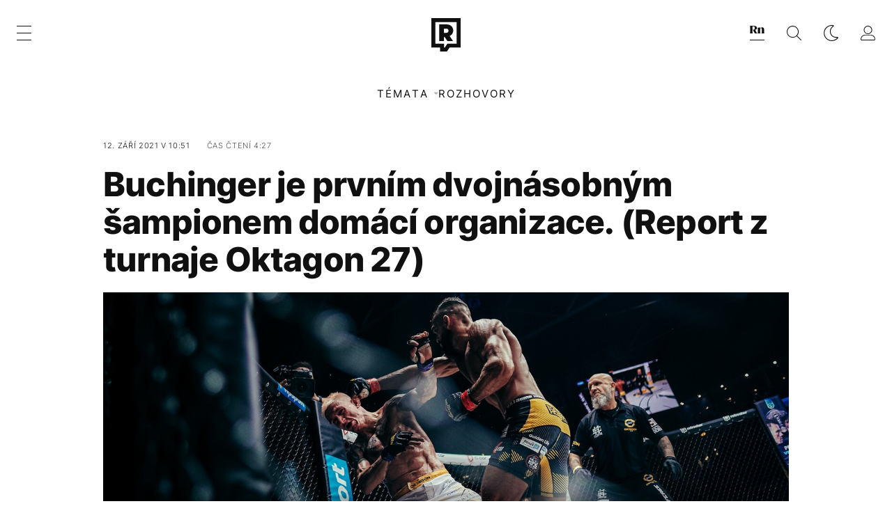

--- FILE ---
content_type: text/html; charset=UTF-8
request_url: https://refresher.cz/103257-Buchinger-je-prvnim-dvojnasobnym-sampionem-domaci-organizace-Report-z-turnaje-Oktagon-27?utm_source=www.seznam.cz&utm_medium=sekce-z-internetu
body_size: 35515
content:
<!DOCTYPE html>
<html lang="cs">
<head>
	<title>Buchinger je prvním dvojnásobným šampionem domácí organizace. (Report z turnaje Oktagon 27) | REFRESHER.cz</title>
<meta http-equiv="Content-Type" content="text/html; charset=UTF-8" />
<meta name="revisit-after" content="1 days" />
<meta name="robots" content="max-image-preview:large, max-video-preview:-1, max-snippet:-1" />
<meta name="author" content="REFRESHER" />
<meta name="copyright" content="REFRESHER Media, s.r.o." />
<meta name="description" content="Turnaj, který se konal v Bratislavě na stadionu Ondreje Nepely, můžeme označit pouze jedním slovem — nezapomenutelný." />
<meta name="news_keywords" content="refresher, hudba, moda, lifestyle" />
<meta name="theme-color" content="#101010"/>
<meta property="og:title" content="Buchinger je prvním dvojnásobným šampionem domácí organizace. (Report z turnaje Oktagon 27)" />
<meta property="og:description" content="Turnaj, který se konal v Bratislavě na stadionu Ondreje Nepely, můžeme označit pouze jedním slovem — nezapomenutelný." />
<meta property="og:image" content="https://refstatic.sk/article/369d1eec46858661d001.jpg?ic=&is=1200x630c&c=2w&s=4f0219b88ca4c8ae6def2e41309fd9c454ee745a0324be86932e18befa77aed4" />
<meta property="og:image:secure_url" content="https://refstatic.sk/article/369d1eec46858661d001.jpg?ic=&is=1200x630c&c=2w&s=4f0219b88ca4c8ae6def2e41309fd9c454ee745a0324be86932e18befa77aed4" />
<meta property="og:image:width" content="1200" />
<meta property="og:image:height" content="630" />
<meta property="og:type" content="article" />
<meta property="fb:app_id" content="516136231783051" />
<meta property="og:url" content="https://refresher.cz/103257-Buchinger-je-prvnim-dvojnasobnym-sampionem-domaci-organizace-Report-z-turnaje-Oktagon-27" />
<meta property="article:author" content="https://www.facebook.com/refresher.sk" />
<meta name="twitter:card" content="summary_large_image" />
<meta name="twitter:site" content="@refreshersk" />
<meta name="twitter:title" content="Buchinger je prvním dvojnásobným šampionem domácí organizace. (Report z turnaje Oktagon 27)" />
<meta name="twitter:description" content="Turnaj, který se konal v Bratislavě na stadionu Ondreje Nepely, můžeme označit pouze jedním slovem — nezapomenutelný." />
<meta name="twitter:image" content="https://refstatic.sk/article/369d1eec46858661d001.jpg?ic=&is=1200x630c&c=2w&s=4f0219b88ca4c8ae6def2e41309fd9c454ee745a0324be86932e18befa77aed4" />
<meta name="google-site-verification" content="qRqTWtUnO7KQ6SPVnsORSm0a-qGrkXW06FuxIjik3Kk" />
<meta name="viewport" content="width=device-width, initial-scale=1, viewport-fit=cover" />
<meta name="mobile-web-app-capable" content="yes" />
<meta name="apple-mobile-web-app-status-bar-style" content="black-translucent" />
<meta name="apple-itunes-app" content="app-id=1671529030, app-argument=https://refresher.cz/103257-Buchinger-je-prvnim-dvojnasobnym-sampionem-domaci-organizace-Report-z-turnaje-Oktagon-27" />
<meta name="application-name" content="REFRESHER.sk"/>
<meta name="msapplication-TileColor" content="#000000"/>
<meta name="msapplication-square70x70logo" content="https://refresher.cz/static/css/img/icons/ms-128x128.png"/>
<meta name="msapplication-square150x150logo" content="https://refresher.cz/static/css/img/icons/ms-270x270.png"/>
<meta name="msapplication-wide310x150logo" content="https://refresher.cz/static/css/img/icons/ms-558x270.png"/>
<meta name="msapplication-square310x310logo" content="https://refresher.cz/static/css/img/icons/ms-558x558.png"/>
<link rel="apple-touch-icon" href="https://refresher.cz/static/other/pwa/apple-touch-icon-192x192.png">
<link rel="apple-touch-icon" sizes="152x152" href="https://refresher.cz/static/other/pwa/apple-touch-icon-152x152.png">
<link rel="apple-touch-icon" sizes="167x167" href="https://refresher.cz/static/other/pwa/apple-touch-icon-167x167.png">
<link rel="apple-touch-icon" sizes="180x180" href="https://refresher.cz/static/other/pwa/apple-touch-icon-180x180.png">
<link rel="apple-touch-startup-image" media="(width: 414px) and (height: 896px) and (-webkit-device-pixel-ratio: 3)" href="https://refresher.cz/static/other/pwa/apple-launch-1242x2688.png">
<link rel="apple-touch-startup-image" media="(width: 414px) and (height: 896px) and (-webkit-device-pixel-ratio: 2)" href="https://refresher.cz/static/other/pwa/apple-launch-828x1792.png">
<link rel="apple-touch-startup-image" media="(width: 375px) and (height: 812px) and (-webkit-device-pixel-ratio: 3)" href="https://refresher.cz/static/other/pwa/apple-launch-1125x2436.png">
<link rel="apple-touch-startup-image" media="(width: 414px) and (height: 736px) and (-webkit-device-pixel-ratio: 3)" href="https://refresher.cz/static/other/pwa/apple-launch-1242x2208.png">
<link rel="apple-touch-startup-image" media="(width: 375px) and (height: 667px) and (-webkit-device-pixel-ratio: 2)" href="https://refresher.cz/static/other/pwa/apple-launch-750x1334.png">
<link rel="apple-touch-startup-image" media="(width: 1024px) and (height: 1366px) and (-webkit-device-pixel-ratio: 2)" href="https://refresher.cz/static/other/pwa/apple-launch-2048x2732.png">
<link rel="apple-touch-startup-image" media="(width: 834px) and (height: 1112px) and (-webkit-device-pixel-ratio: 2)" href="https://refresher.cz/static/other/pwa/apple-launch-1668x2224.png">
<link rel="apple-touch-startup-image" media="(width: 768px) and (height: 1024px) and (-webkit-device-pixel-ratio: 2)" href="https://refresher.cz/static/other/pwa/apple-launch-1536x2048.png">
<link rel="icon" type="image/png" href="https://refresher.cz/static/css/img/favicon-b.png"/>
<link rel="icon" type="image/png" href="https://refresher.cz/static/css/img/favicon-w.png" media="(prefers-color-scheme: dark)"/>
<link rel="alternate" type="application/rss+xml" href="https://refresher.cz/rss" title="REFRESHER.cz RSS" />
<link rel="manifest" href="/manifest.json">
<link rel="preconnect" href="https://refstatic.sk">
<link rel="dns-prefetch" href="https://refstatic.sk">
<link rel="dns-prefetch" href="https://tracker.refresher.cz">
<link rel="preconnect" href="https://www.googletagmanager.com">
<link rel="preconnect" href="https://gask.hit.gemius.pl">
<link rel="canonical" href="https://refresher.cz/103257-Buchinger-je-prvnim-dvojnasobnym-sampionem-domaci-organizace-Report-z-turnaje-Oktagon-27">
<style type="text/css">.sprite{ background-image: url(https://refresher.cz/static/css/img/sprite.webp?v=15); background-size: 500px 500px; background-repeat: no-repeat; } .no-webp .sprite{ background-image: url(https://refresher.cz/static/css/img/sprite.png?v=15); }</style>
                <link rel="stylesheet" href="/build/main.373d02a4.css" type="text/css"/>
            <link rel="stylesheet" href="/build/redesign.d0a11a71.css" type="text/css"/>
            <link rel="stylesheet" href="/build/249.64c1594d.css" type="text/css"/>
            <link rel="stylesheet" href="/build/redesign-article.e68073d1.css" type="text/css"/>
                <script src="/build/runtime.4a257db4.js" defer type="text/javascript"></script>
            <script src="/build/781.6448189f.js" defer type="text/javascript"></script>
            <script src="/build/main.a8ce0320.js" defer type="text/javascript"></script>
            <script src="/build/redesign.eb74d20c.js" defer type="text/javascript"></script>
            <script src="/build/101.f00710f3.js" defer type="text/javascript"></script>
            <script src="/build/249.9c5ff926.js" defer type="text/javascript"></script>
            <script src="/build/redesign-article.744366f7.js" defer type="text/javascript"></script>
            <style>
    .fc-button.fc-cta-do-not-consent.fc-secondary-button {
        position: absolute !important;
        top: 0 !important;
        right: 24px !important;
    }
    body div.fc-consent-root .fc-dialog {
        position: relative !important;
        padding-top: 35px !important;
        margin: 0 !important;
    }
    body div.fc-consent-root .fc-primary-button {
        margin-left: 0 !important;
    }
    @media screen and (max-width: 480px) {
        body div.fc-consent-root .fc-choice-dialog .fc-footer-buttons-container {
            height: auto !important;
        }
    }
</style></head>
    <body
            data-tracker="https://refresher.cz/services/tracker/"
            data-base-url="https://refresher.cz"
            data-abtest-version="0"
            data-app=""
    >
        <script type="text/javascript">
            if( document.cookie && document.cookie.indexOf('nativeApp') > 0 ) {
                document.body.classList.add('in-app');
                if (window.matchMedia && window.matchMedia('(prefers-color-scheme: dark)').matches) {
                    document.body.classList.add('dark');
                } else {
                    document.body.classList.add('light');
                }
            } else {
                const themeLocalStorage = localStorage.getItem("theme");
                if (['dark', 'light'].includes(themeLocalStorage)) {
                    document.body.classList.add(themeLocalStorage);
                } else if (window.matchMedia && window.matchMedia('(prefers-color-scheme: dark)').matches) {
                    document.body.classList.add('dark');
                } else {
                    document.body.classList.add('light');
                }
            }
        </script>
		<script type="text/javascript">
		var pp_gemius_use_cmp = true;
		var pp_gemius_identifier = 'B82QneuKY6scUKbrHijI13aIXqxNuC_QDvVn3a0rlVv.Q7';
		const url_frontend = 'https://refresher.cz';
		var moretext = "Zobrazit více";
		var logged_in = false;
		const server_pub_key = 'BH3T-TBzLBoMEM3OzU0i4TZ5Q_kxNjrTT8mpKgigVw42LsUwwwWaAL6VP9uVaVqEfihqACVv9txX4u7SjIuVS7A';
		const url_static = 'https://refresher.cz/static';
		const browser_notifications = false;
		const user_type = 'anonym';

        window.tracker = {
            events: [],
            project: "refresher",
            locale: "cs",
            tracker: "cz",
                        abtest: "0",
            endpoint: "https://refresher.cz/services/tracker/",
            domain: ".refresher.cz",
            event: function (type, data) {
                this.events.push({type: type, data: data});
            },
        };
		</script>
		<div id="fb-root"></div>

        
                                    
<div class="header__holder--redesigned" data-is-article="1">
    <div class="Header-PullReload">
        <div class="Header-PullReload-Bg"></div>
        <div class="Header-PullReload-Loader"></div>
    </div>
</div>
<div class="header--redesigned" data-header >
    <nav class="header" data-is-article="1">
        <div class="header__top-wrap" data-header-top>
            <div class="header__top">
                <div class="header__top-soyoudontforget">
                                        <div>
                                                                                    Svátek má Ingrid
                                                                        </div>
                </div>
                <div class="header__top-projects">
                    <ul>
                        <li><a href="https://refresher.cz/benefity">Benefity</a></li>
                        <li><a href="https://refresher.cz/filmy-a-serialy/databaze">Filmová databáze</a></li>
                         <li><a href="https://shop.refresher.sk">Shop</a></li>
                        <li><a href="https://market.refresher.cz">Market</a></li>
                    </ul>
                </div>
                <div class="header__top-miscellaneous">
                    <ul>
                        <li><a href="https://onas.refresher.cz">O nás</a></li>
                        <li><a href="https://onas.refresher.cz/kariera">Kariéra</a></li>
                        <li><a href="https://onas.refresher.cz/#kontakt">Kontakt</a></li>
                    </ul>
                </div>
            </div>
        </div>
        <div class="header__mid" data-header-mid>
            <div class="header__mid-categories"><div class="header__mid-categories-button icon icon-menu" data-header-menu-button-desktop></div></div>
                                                                        <div class="header__mid-logo"><a href="https://refresher.cz/" title="Refresher logo"><i class="icon icon-refresher-badge"></i></a></div>
            <div class="header__mid-hotkeys">
                <a href="https://news.refresher.cz/" data-modal-open="project_switch_news" title="PŘEJÍT NA NEWS"><i class="icon icon-refresher-news-badge"></i></a>
                                                <a href="https://refresher.cz/vyhladavanie" title="Vyhledávání" class="header__search-button"><i class="icon icon-search"></i></a>
                <i class="icon icon-color-scheme-dark d-none d-xl-block" data-menu-dropdown-button="color-scheme"></i>
                <i class="header__mid-hotkeys__avatar d-none d-xl-none"  data-header-menu-profile-button><img src="" alt="avatar"></i>
                <i class="header__mid-hotkeys__avatar d-none " data-menu-dropdown-button="profile-crossroad"><img src="" alt="avatar"></i>
                <a href="https://refresher.cz/prihlaseni" class="" title="Přihlásit se"><i class="icon icon-profile"></i></a>
                <i class="icon icon-menu d-xl-none" data-header-menu-button-mobile></i>
            </div>

            <div class="header__dropdown" data-menu-dropdown="color-scheme">
                <div class="header__dropdown-wrap">
                    <div class="header__dropdown-item" data-color-scheme="light"><i class="icon icon-color-scheme-light"></i> <div>Světlý režim</div></div>
                    <div class="header__dropdown-item" data-color-scheme="dark"><i class="icon icon-color-scheme-dark"></i> <div>Tmavý režim</div></div>
                    <div class="header__dropdown-item" data-color-scheme="auto"><i class="icon icon-color-scheme-device-mobile"></i> <div>Podle zařízení</div></div>
                </div>
            </div>

            <div class="header__dropdown" data-menu-dropdown="profile-crossroad">
                <div class="header__dropdown-wrap">
                    <div class="profile-crossroad">
                        <div class="profile-crossroad-wrap">
                                                    </div>
                    </div>
                </div>
            </div>
        </div>
        <div class="header__bottom-wrap" data-header-bottom>
            <div>
                <div class="header__bottom header__bottom--mobile" data-ga-event="header-links-mobile"
                     data-ga-interaction-type="view">
                                        <div class="header__bottom-link header__bottom-link--dropdown" data-modal-open="topics"
                         data-ga-event="header-links-mobile" data-ga-interaction-type="click"
                         data-ga-interaction-option="topics">Témata</div>
                    <div class="header__bottom-link header__bottom-link--dropdown" data-modal-open="latest"
                         data-ga-event="header-links-mobile" data-ga-interaction-type="click"
                         data-ga-interaction-option="latest">Nejnovější</div>
                    <div class="header__bottom-link header__bottom-link--dropdown" data-modal-open="most-read"
                         data-ga-event="header-links-mobile" data-ga-interaction-type="click"
                         data-ga-interaction-option="most-read">Nejčtenější</div>
                                                            <a href="https://refresher.cz/kvizy" class="header__bottom-link"
                       data-ga-event="header-links-mobile" data-ga-interaction-type="click"
                       data-ga-interaction-option="quiz">Kvízy</a>
                    <a href="https://refresher.cz/podcasty" class="header__bottom-link"
                       data-ga-event="header-links-mobile" data-ga-interaction-type="click"
                       data-ga-interaction-option="podcasts">Podcasty</a>
                    <a href="https://refresher.cz/refresher/rozhovory"
                       class="header__bottom-link" data-ga-event="header-links-mobile" data-ga-interaction-type="click"
                       data-ga-interaction-option="interviews">Rozhovory</a>
                </div>
                <div class="header__bottom header__bottom--desktop h-scroll">
                                        <div class="header__bottom-link header__bottom-link--dropdown" data-modal-open="topics">Témata</div>
                                        <a href="https://refresher.cz/refresher/rozhovory" class="header__bottom-link">Rozhovory</a>

                </div>
            </div>
        </div>

        <div class="header__menu" data-header-menu>
            <div class="header__menu-head">
                <i class="icon icon-color-scheme-dark" data-color-scheme-switch></i>
                <div class="header__menu-head-logo">
                    <a href="https://refresher.cz/" title="Refresher logo">
                        <i class="icon icon-refresher-badge"></i>
                    </a>
                </div>
                <i class="icon icon-menu-x" data-header-menu-close></i>
            </div>
            <div class="header__menu-search">
                <form class="header__menu-search-form" action="https://refresher.cz/vyhladavanie" method="get" style="display: block;" data-cy="header-search-form">
                    <input type="search" class="header__menu-search-input" name="q" placeholder="Hledat" data-cy="header-search-input">
                    <i class="search-icon"></i>
                </form>
            </div>
            <div class="header__menu-wrap --search --hide">
                <div class="header__menu-wrap-container">
                    <div class="search__filter">
    <div class="search__filter-label">
        Filtr vyhledávání
    </div>
    <div class="search__filter-switch">
        <label class="switcher --inverted" data-cy="search-filter-articles">
            <input type="checkbox" name="exclude[]" value="articles"
                               >
            <span>Články</span>
        </label>
    </div>
    <div class="search__filter-switch">
        <label class="switcher --inverted" data-cy="search-filter-topics">
            <input type="checkbox" name="exclude[]" value="topics"
                               >
            <span>Témata</span>
        </label>
    </div>
    <div class="search__filter-switch">
        <label class="switcher --inverted" data-cy="search-filter-users">
            <input type="checkbox" name="exclude[]" value="users"
                               >
            <span>Uživatelé</span>
        </label>
    </div>
    <div class="search__filter-switch">
        <label class="switcher --inverted" data-cy="search-filter-movies">
            <input type="checkbox" name="exclude[]" value="movies"
                               >
            <span>Filmy a seriály</span>
        </label>
    </div>
</div>
                    <div class="search__content"></div>
                </div>
            </div>
            <div class="header__menu-wrap --categories">
                <div class="header__menu-top">
                    <div class="header__menu-category">
                        <div class="header__menu-category-h">Hlavní témata</div>
                        <ul class="header__menu-category-ul">
                                                                                                <li class="header__menu-category-li">
                                        <a href="https://refresher.cz/tema/rodina-vztahy-sex"
                                           style="border-color: #320af6;"
                                           class="header__menu-category-li-a"
                                        >Rodina, Vztahy, Sex</a>
                                    </li>
                                                                    <li class="header__menu-category-li">
                                        <a href="https://refresher.cz/tema/krimi-a-true-crime"
                                           style="border-color: #320af6;"
                                           class="header__menu-category-li-a"
                                        >Krimi a true crime</a>
                                    </li>
                                                                    <li class="header__menu-category-li">
                                        <a href="https://refresher.cz/tema/vzdelani-kariera"
                                           style="border-color: #AE83FF;"
                                           class="header__menu-category-li-a"
                                        >Vzdělání &amp; Kariéra</a>
                                    </li>
                                                                    <li class="header__menu-category-li">
                                        <a href="https://refresher.cz/tema/zdravi"
                                           style="border-color: #9AC000;"
                                           class="header__menu-category-li-a"
                                        >Zdraví</a>
                                    </li>
                                                                    <li class="header__menu-category-li">
                                        <a href="https://refresher.cz/tema/beauty"
                                           style="border-color: #320af6;"
                                           class="header__menu-category-li-a"
                                        >Beauty</a>
                                    </li>
                                                                    <li class="header__menu-category-li">
                                        <a href="https://refresher.cz/tema/fashion"
                                           style="border-color: #320af6;"
                                           class="header__menu-category-li-a"
                                        >Fashion</a>
                                    </li>
                                                                    <li class="header__menu-category-li">
                                        <a href="https://refresher.cz/tema/gastro"
                                           style="border-color: #320af6;"
                                           class="header__menu-category-li-a"
                                        >Gastro</a>
                                    </li>
                                                                    <li class="header__menu-category-li">
                                        <a href="https://refresher.cz/tema/design-art"
                                           style="border-color: #320af6;"
                                           class="header__menu-category-li-a"
                                        >Design &amp; Art</a>
                                    </li>
                                                                    <li class="header__menu-category-li">
                                        <a href="https://refresher.cz/tema/cestovani-volny-cas"
                                           style="border-color: #320af6;"
                                           class="header__menu-category-li-a"
                                        >Cestování &amp; Volný čas</a>
                                    </li>
                                                                    <li class="header__menu-category-li">
                                        <a href="https://refresher.cz/tema/filmy-a-serialy"
                                           style="border-color: #C7A700;"
                                           class="header__menu-category-li-a"
                                        >Filmy &amp; Seriály</a>
                                    </li>
                                                                    <li class="header__menu-category-li">
                                        <a href="https://refresher.cz/tema/showbiz-zabava"
                                           style="border-color: #B830CE;"
                                           class="header__menu-category-li-a"
                                        >Showbiz &amp; Zábava</a>
                                    </li>
                                                                    <li class="header__menu-category-li">
                                        <a href="https://refresher.cz/tema/hudba"
                                           style="border-color: #320af6;"
                                           class="header__menu-category-li-a"
                                        >Hudba</a>
                                    </li>
                                                                    <li class="header__menu-category-li">
                                        <a href="https://refresher.cz/tema/tech"
                                           style="border-color: #D00B92;"
                                           class="header__menu-category-li-a"
                                        >Tech &amp; Gaming</a>
                                    </li>
                                                                    <li class="header__menu-category-li">
                                        <a href="https://refresher.cz/tema/sport"
                                           style="border-color: #34C4F1;"
                                           class="header__menu-category-li-a"
                                        >Sport</a>
                                    </li>
                                                                                    </ul>
                    </div>
                    <div class="header__menu-category header__menu-category--news">
                        <div class="header__menu-category-h">Aktuální témata</div>
                        <ul class="header__menu-category-ul">
                                                                                                <li class="header__menu-category-li">
                                        <a href="https://refresher.cz/tema/filmy-2026"
                                           style="border-color: #320af6;"
                                           class="header__menu-category-li-a"
                                        >Filmy 2026</a>
                                    </li>
                                                                    <li class="header__menu-category-li">
                                        <a href="https://refresher.cz/tema/reality-shows"
                                           style="border-color: #320af6;"
                                           class="header__menu-category-li-a"
                                        >Reality Shows</a>
                                    </li>
                                                                    <li class="header__menu-category-li">
                                        <a href="https://refresher.cz/tema/videohry"
                                           style="border-color: #320af6;"
                                           class="header__menu-category-li-a"
                                        >Videohry</a>
                                    </li>
                                                                    <li class="header__menu-category-li">
                                        <a href="https://refresher.cz/tema/gastro"
                                           style="border-color: #320af6;"
                                           class="header__menu-category-li-a"
                                        >Gastro</a>
                                    </li>
                                                                    <li class="header__menu-category-li">
                                        <a href="https://refresher.cz/tema/celebrity"
                                           style="border-color: #320af6;"
                                           class="header__menu-category-li-a"
                                        >Celebrity</a>
                                    </li>
                                                                    <li class="header__menu-category-li">
                                        <a href="https://refresher.cz/tema/rozhovory"
                                           style="border-color: #1167FF;"
                                           class="header__menu-category-li-a"
                                        >Rozhovory</a>
                                    </li>
                                                                    <li class="header__menu-category-li">
                                        <a href="https://refresher.cz/tema/bachelor-cesko"
                                           style="border-color: #320af6;"
                                           class="header__menu-category-li-a"
                                        >Bachelor Česko</a>
                                    </li>
                                                                    <li class="header__menu-category-li">
                                        <a href="https://refresher.cz/tema/filmy-a-serialy"
                                           style="border-color: #C7A700;"
                                           class="header__menu-category-li-a"
                                        >Filmy &amp; Seriály</a>
                                    </li>
                                                                                    </ul>
                    </div>
                </div>

                <div class="header__menu-bot is-shown" data-menu-bot>                    <div class="header__menu-category">
                        <div class="header__menu-category-h">Jiné formáty</div>
                        <ul class="header__menu-category-ul">
                            <li class="header__menu-category-li"><a href="https://refresher.cz/odporucane" class="header__menu-category-li-a">Doporučené</a></li>
                            <li class="header__menu-category-li"><a href="https://refresher.cz/video" class="header__menu-category-li-a">Video</a></li>
                            <li class="header__menu-category-li"><a href="https://refresher.cz/podcasty" class="header__menu-category-li-a">Podcasty</a></li>
                            <li class="header__menu-category-li"><a href="https://refresher.cz/kvizy" class="header__menu-category-li-a">Kvízy</a></li>
                            <li class="header__menu-category-li"><a href="https://refresher.cz/refresher/rozhovory" class="header__menu-category-li-a">Rozhovory</a></li>
                        </ul>
                    </div>

                    <div class="header__menu-category header__menu-category--single">
                        <div class="header__menu-category-h">Předplatné</div>
                        <ul class="header__menu-category-ul">
                            <li class="header__menu-category-li"><a href="https://refresher.cz/odporucane/plus" class="header__menu-category-li-a">Prémiový obsah</a></li>
                            <li class="header__menu-category-li"><a href="https://refresher.cz/benefity" class="header__menu-category-li-a">Benefity</a></li>
                            <li class="header__menu-category-li"><a href="https://refresher.cz/plus" class="header__menu-category-li-a">Předplatit</a></li>
                        </ul>
                    </div>

                    <div class="header__menu-category">
                        <div class="header__menu-category-h">Refresher</div>
                        <ul class="header__menu-category-ul">
                            <li class="header__menu-category-li"><a href="https://onas.refresher.cz" class="header__menu-category-li-a">O nás</a></li>
                            <li class="header__menu-category-li"><a href="https://onas.refresher.cz/#hodnoty" class="header__menu-category-li-a">Hodnoty</a></li>
                            <li class="header__menu-category-li"><a href="https://insider.refresher.cz" class="header__menu-category-li-a">Insider</a></li>
                            <li class="header__menu-category-li"><a href="https://onas.refresher.cz/kariera" class="header__menu-category-li-a">Kariéra</a></li>
                            <li class="header__menu-category-li"><a href="https://onas.refresher.cz/vlastnicka-struktura-spolecnosti#historie" class="header__menu-category-li-a">Historie</a></li>
                            <li class="header__menu-category-li"><a href="https://onas.refresher.cz/#kontakt" class="header__menu-category-li-a">Kontakt</a></li>
                            <li class="header__menu-category-li"><a href="https://onas.refresher.cz/reklama" class="header__menu-category-li-a">Reklama</a></li>
                        </ul>
                    </div>

                    <div class="header__menu-category">
                        <div class="header__menu-category-h">Naše projekty</div>
                        <ul class="header__menu-category-ul">
                            <li class="header__menu-category-li"><a href="https://disrupter.refresher.cz/" class="header__menu-category-li-a">Disrupter</a></li>
                            <li class="header__menu-category-li"><a href="https://shop.refresher.sk" class="header__menu-category-li-a">Shop</a></li>
                            <li class="header__menu-category-li"><a href="https://refresher.cz/filmy-a-serialy/databaze" class="header__menu-category-li-a">Filmová databáze</a></li>
                             <li class="header__menu-category-li"><a href="https://market.refresher.cz" class="header__menu-category-li-a">Market</a></li>
                        </ul>
                    </div>
                </div>

                <div class="header__menu-foot">
                                        <div class="header__menu-foot-namesday">
                                                                                    Svátek má Ingrid
                                                                        </div>
                    <div class="header__menu-foot-switch">
                                                    <span>CZ</span><a href="https://refresher.sk">SK</a><a href="https://refresher.hu">HU</a>
                                            </div>                 </div>
            </div>
        </div>

        <div class="header__menu" data-header-menu="profile">
            <div class="header__menu-head">
                <i class="icon icon-color-scheme-dark"></i>
                <div class="header__menu-head-logo">
                    <i class="icon icon-refresher-badge"></i>
                </div>
                <i class="icon icon-menu-x" data-header-menu-close></i>
            </div>

            


            <div class="profile-crossroad">
                            </div>

        </div>
    </nav>




    <div class="overlay" data-overlay></div>
    <div class="header__modal" data-modal="topics">
        <div class="header__modal-head" data-modal-close>
            <div class="header__modal-button"></div>
        </div>
        <div class="header__modal-body">
            <div class="header__menu-wrap">
                <div class="header__menu-top">
                    <div class="header__menu-category">
                        <div class="header__menu-category-h">Hlavní témata</div>
                        <ul class="header__menu-category-ul">
                                                                                                <li class="header__menu-category-li">
                                        <a href="https://refresher.cz/tema/rodina-vztahy-sex"
                                           class="header__menu-category-li-a"
                                        >Rodina, Vztahy, Sex</a>
                                    </li>
                                                                    <li class="header__menu-category-li">
                                        <a href="https://refresher.cz/tema/krimi-a-true-crime"
                                           class="header__menu-category-li-a"
                                        >Krimi a true crime</a>
                                    </li>
                                                                    <li class="header__menu-category-li">
                                        <a href="https://refresher.cz/tema/vzdelani-kariera"
                                           class="header__menu-category-li-a"
                                        >Vzdělání &amp; Kariéra</a>
                                    </li>
                                                                    <li class="header__menu-category-li">
                                        <a href="https://refresher.cz/tema/zdravi"
                                           class="header__menu-category-li-a"
                                        >Zdraví</a>
                                    </li>
                                                                    <li class="header__menu-category-li">
                                        <a href="https://refresher.cz/tema/beauty"
                                           class="header__menu-category-li-a"
                                        >Beauty</a>
                                    </li>
                                                                    <li class="header__menu-category-li">
                                        <a href="https://refresher.cz/tema/fashion"
                                           class="header__menu-category-li-a"
                                        >Fashion</a>
                                    </li>
                                                                    <li class="header__menu-category-li">
                                        <a href="https://refresher.cz/tema/gastro"
                                           class="header__menu-category-li-a"
                                        >Gastro</a>
                                    </li>
                                                                    <li class="header__menu-category-li">
                                        <a href="https://refresher.cz/tema/design-art"
                                           class="header__menu-category-li-a"
                                        >Design &amp; Art</a>
                                    </li>
                                                                    <li class="header__menu-category-li">
                                        <a href="https://refresher.cz/tema/cestovani-volny-cas"
                                           class="header__menu-category-li-a"
                                        >Cestování &amp; Volný čas</a>
                                    </li>
                                                                    <li class="header__menu-category-li">
                                        <a href="https://refresher.cz/tema/filmy-a-serialy"
                                           class="header__menu-category-li-a"
                                        >Filmy &amp; Seriály</a>
                                    </li>
                                                                    <li class="header__menu-category-li">
                                        <a href="https://refresher.cz/tema/showbiz-zabava"
                                           class="header__menu-category-li-a"
                                        >Showbiz &amp; Zábava</a>
                                    </li>
                                                                    <li class="header__menu-category-li">
                                        <a href="https://refresher.cz/tema/hudba"
                                           class="header__menu-category-li-a"
                                        >Hudba</a>
                                    </li>
                                                                    <li class="header__menu-category-li">
                                        <a href="https://refresher.cz/tema/tech"
                                           class="header__menu-category-li-a"
                                        >Tech &amp; Gaming</a>
                                    </li>
                                                                    <li class="header__menu-category-li">
                                        <a href="https://refresher.cz/tema/sport"
                                           class="header__menu-category-li-a"
                                        >Sport</a>
                                    </li>
                                                                                    </ul>
                    </div>
                    <div class="header__menu-category header__menu-category--topics">
                        <div class="header__menu-category-h">Aktuální témata</div>
                        <ul class="header__menu-category-ul">
                                                                                                <li class="header__menu-category-li">
                                        <a href="https://refresher.cz/tema/filmy-2026"
                                           class="header__menu-category-li-a"
                                        >Filmy 2026</a>
                                    </li>
                                                                    <li class="header__menu-category-li">
                                        <a href="https://refresher.cz/tema/reality-shows"
                                           class="header__menu-category-li-a"
                                        >Reality Shows</a>
                                    </li>
                                                                    <li class="header__menu-category-li">
                                        <a href="https://refresher.cz/tema/videohry"
                                           class="header__menu-category-li-a"
                                        >Videohry</a>
                                    </li>
                                                                    <li class="header__menu-category-li">
                                        <a href="https://refresher.cz/tema/gastro"
                                           class="header__menu-category-li-a"
                                        >Gastro</a>
                                    </li>
                                                                    <li class="header__menu-category-li">
                                        <a href="https://refresher.cz/tema/celebrity"
                                           class="header__menu-category-li-a"
                                        >Celebrity</a>
                                    </li>
                                                                    <li class="header__menu-category-li">
                                        <a href="https://refresher.cz/tema/rozhovory"
                                           class="header__menu-category-li-a"
                                        >Rozhovory</a>
                                    </li>
                                                                    <li class="header__menu-category-li">
                                        <a href="https://refresher.cz/tema/bachelor-cesko"
                                           class="header__menu-category-li-a"
                                        >Bachelor Česko</a>
                                    </li>
                                                                    <li class="header__menu-category-li">
                                        <a href="https://refresher.cz/tema/filmy-a-serialy"
                                           class="header__menu-category-li-a"
                                        >Filmy &amp; Seriály</a>
                                    </li>
                                                                                    </ul>
                    </div>
                </div>
            </div>
        </div>
    </div>
    <div class="header__modal" data-modal="latest">
        <div class="header__modal-head" data-modal-close>
            <div class="header__modal-button"></div>
        </div>
        <div class="header__modal-body">
            <div data-modal-loader></div>
        </div>
    </div>
    <div class="header__modal" data-modal="most-read">
        <div class="header__modal-head" data-modal-close>
            <div class="header__modal-button"></div>
        </div>
        <div class="header__modal-body">
            <div data-modal-loader></div>
        </div>
    </div>
    <div class="header__modal" data-modal="project_switch_news">
        <div class="header__modal-head" data-modal-close>
            <div class="header__modal-button"></div>
        </div>
        <div class="header__modal-body">
            <div class="project-switch">
                <div><div class="project-switch__logo"></div></div>
                <div class="project-switch__h">Zpravodajský portál pro moderní generaci, která se zajímá o aktuální dění.</div>
                <div class="project-switch__p">Zajímá tě aktuální dění? Zprávy z domova i ze světa najdeš na zpravodajském webu. Čti reportáže, rozhovory i komentáře z různých oblastí. Sleduj Refresher News, pokud chceš být v obraze.</div>
                <div class="project-switch__checkbox">
                    <label class="form-control-checkbox" data-project-switch-alert-toggle>
                        <input class="form-control-checkbox__input" type="checkbox" data-project-switch-alert-toggle-checkbox>
                        <span class="form-control-checkbox__checkmark-border"></span>
                        <span class="form-control-checkbox__checkmark"></span>
                        <span class="form-control-checkbox__label">Nezobrazovat toto upozornění</span>
                    </label>
                </div>
                <div class="project-switch__button">
                    <a href="https://news.refresher.cz/" class="btn btn-primary btn-icon"><span>PŘEJÍT NA NEWS</span>
                        <i class="icon-caret-right"></i></a>
                </div>
                <div class="project-switch__info">Kliknutím na tlačítko tě přesměrujeme na news.refresher.cz</div>
            </div>
        </div>
    </div>
    <div class="header__modal" data-modal="project_switch_lifestyle">
        <div class="header__modal-head" data-modal-close>
            <div class="header__modal-button"></div>
        </div>
        <div class="header__modal-body">
                    </div>
    </div>
</div>
                    
        
        
		
    
    
    
    


    <div><div id="seznam-leaderboard" style="overflow: hidden; margin: 0 auto 25px;"></div></div>

<div class="container">
    <article
            class="article"
            data-id="103257"
            data-alias="Buchinger-je-prvnim-dvojnasobnym-sampionem-domaci-organizace-Report-z-turnaje-Oktagon-27"
            data-category-id="50"
            data-hide-ads="1"
            data-targeting-category="sport"
            data-url="https://refresher.cz/103257-Buchinger-je-prvnim-dvojnasobnym-sampionem-domaci-organizace-Report-z-turnaje-Oktagon-27"
                                    data-link-view="0"
                                                data-featured="0"
            data-seznam            data-author-ids="711"
            data-category-ids="44,50,75,105,106,111,112"
            data-tag-ids=""
            data-active                                    data-section="1"
                >
                
        


        

        

                    <div
        class="article__headline"
                    style="--category-color: #34C4F1;"
        >
    <div class="article__headline-info">
                    <div class="article__headline-info-item --publish-date">
                                12. září 2021 v 10:51
            </div>
                <div class="article__headline-info-item --reading-time">
            Čas čtení
                        4:27
        </div>
        
                <div style="display: flex;">
                                </div>
    </div>
    <h1 class="article__headline-title">
        Buchinger je prvním dvojnásobným šampionem domácí organizace. (Report z turnaje Oktagon 27) 
    </h1>
                                    <div class="article__headline-cover"
                                    id="gallery-1" data-ga-event="article_image" data-ga-interaction-placement="article_cover" data-ga-interaction-type="view"
                        >
                        <a href="https://refresher.cz/103257-Buchinger-je-prvnim-dvojnasobnym-sampionem-domaci-organizace-Report-z-turnaje-Oktagon-27/gallery/1?return=image-1">
                                <picture>
                    <source srcset="https://refstatic.sk/article/Buchinger-je-prvym-dvojnasobnym-sampionom-domacej-organizacie-Report-z-turnaja-Oktagon-27~9f47e91da5f3c387ee73.jpg?is=1440x500c&amp;ic=0x335x2000x712&amp;s=f3454c2c0f1ab2d3d99eaa330b2894e7d7b0642fb3f25d6417a484684072568e 1x, https://refstatic.sk/article/Buchinger-je-prvym-dvojnasobnym-sampionom-domacej-organizacie-Report-z-turnaja-Oktagon-27~9f47e91da5f3c387ee73.jpg?is=2160x750c&amp;ic=0x335x2000x712&amp;s=c161b7307da7702145d41d5e399aef73113dbdebd3e22eacdee20e2b665d5bd6 2x"
                            media="(min-width: 600px)"/>
                    <source srcset="https://refstatic.sk/article/Buchinger-je-prvym-dvojnasobnym-sampionom-domacej-organizacie-Report-z-turnaja-Oktagon-27~9f47e91da5f3c387ee73.jpg?is=720x250c&amp;ic=0x335x2000x712&amp;s=3fcc81f2ac768793a66258d9f5fbf203c1324ac183cc3a617d5e8ee1ce44b8ad 1x, https://refstatic.sk/article/Buchinger-je-prvym-dvojnasobnym-sampionom-domacej-organizacie-Report-z-turnaja-Oktagon-27~9f47e91da5f3c387ee73.jpg?is=1440x500c&amp;ic=0x335x2000x712&amp;s=f3454c2c0f1ab2d3d99eaa330b2894e7d7b0642fb3f25d6417a484684072568e 2x"/>
                    <img src="https://refstatic.sk/article/Buchinger-je-prvym-dvojnasobnym-sampionom-domacej-organizacie-Report-z-turnaja-Oktagon-27~9f47e91da5f3c387ee73.jpg?is=720x250c&amp;ic=0x335x2000x712&amp;s=3fcc81f2ac768793a66258d9f5fbf203c1324ac183cc3a617d5e8ee1ce44b8ad" alt="Buchinger je prvním dvojnásobným šampionem domácí organizace. (Report z turnaje Oktagon 27) "
                                                            data-ga-event="article_image" data-ga-interaction-placement="article_cover" data-ga-interaction-type="click"
                                                />
                </picture>
                                    <div class="article__headline-cover-source">
                        Zdroj:
                        Oktagon MMA
                    </div>
                                            </a>
                    </div>
    
    <div class="article__headline-actions  "
         data-headline-actions
    >
                    <div style="display: grid; gap: 16px 0">                                     <div class="article__author" id="author-follow">
    <div class="article__author-image">
                    <img src="https://i.refresher.sk/users/avatar/255689-59499.jpg" alt="Martin Adam Pavlík"/>
            </div>
    <div class="article__author-head">
        <a class="article__author-head-name" href="https://refresher.cz/profil/martin-adam-pavlik">
            Martin Adam Pavlík
        </a>
                                <button class="article__author-head-follow btn"
                data-author-follow
                data-author-id="255689"
                data-active="0"
                data-cy="author-follow"
        >
                <span class="article__author-head-follow-text" data-author-text
                      data-text-active="Sleduju"
                      data-text-inactive="Sledovat">Sledovat</span>
            <span class="article__author-head-follow-unfollow">Nesledovat</span>
        </button>
    </div>
</div>
                            </div>
        
        <div class="article__actions ">

    
            <a class="article__discussion"
           href="https://refresher.cz/103257-Buchinger-je-prvnim-dvojnasobnym-sampionem-domaci-organizace-Report-z-turnaje-Oktagon-27#diskusia"
           data-cy="article-actions-discussion"
           aria-label="Diskutovat"
        >
            <div class="article__discussion-text">Diskutovat</div>
            <div class="article__discussion-icon"></div>
                    </a>
    
    
    <div class="article__share" data-cy="article-share" data-ga-event="article_share" data-ga-interaction-type="view">
        <div class="article__share-title --long">
            Sdílet
        </div>
    </div>

    <div class="article__bookmark"
                  data-cy="article-bookmark"
         data-ga-event="article_save" data-ga-interaction-type="view"
    >
        <div class="article__bookmark-button"
                          data-cy="article-bookmark-button"
        >
            <span class="article__bookmark-button-text --inactive --hide" data-ga-event="article_save" data-ga-interaction-type="click" data-ga-interaction-option="signed-in">
                Uložit
            </span>
            <span class="article__bookmark-button-text --active --hide" data-ga-event="article_save" data-ga-interaction-type="click" data-ga-interaction-option="signed-in">
                Uložené
            </span>
        </div>

        <div class="modal" data-type="login" data-cy="article-bookmark-login">
            <div class="modal-box">
                <div class="modal-content">
                    Musíš být přihlášený/á, abys mohl/a uložit článek.
                </div>
                <div class="modal-actions">
                    <a class="modal-button btn btn-primary"
                       data-type="confirm"
                       href="https://refresher.cz/prihlaseni?info=1"
                       data-cy="article-bookmark-login-confirm"
                       data-ga-event="article_save" data-ga-interaction-type="click" data-ga-interaction-option="anonymous"
                    >
                        Přihlásit se
                    </a>
                    <div class="modal-button btn btn-primary-outline"
                         data-type="cancel"
                         data-cy="article-bookmark-login-cancel"
                         data-ga-event="article_save" data-ga-interaction-type="click" data-ga-interaction-option="anonymous"
                    >
                        Zrušit
                    </div>
                </div>
            </div>
        </div>

        <div class="modal" data-type="error" data-cy="article-bookmark-error">
            <div class="modal-box">
                <div class="modal-content">
                    Nepodařilo se uložit změny. Zkus se nově přihlásit a zopakovat akci.
                    <br/><br/>
                    V případě že problémy přetrvávají, kontaktuj prosím administrátora.
                </div>
                <div class="modal-actions">
                    <div class="modal-button btn btn-primary"
                         data-type="cancel"
                         data-cy="article-bookmark-error-cancel"
                    >
                        OK
                    </div>
                </div>
            </div>
        </div>

    </div>

</div>
    </div>

</div>
        
        
        
        

<div
        class="article__content"
                    style="--category-color: #34C4F1;"
                >
    
        
    
    
    <div class="article__content-articles">
            </div>

    
            <p class="article__content-intro">
            Turnaj, který se konal v Bratislavě na stadionu Ondreje Nepely, můžeme označit pouze jedním slovem — nezapomenutelný. 
        </p>
    
            <div id="seznam-smr-mobile" style="margin: auto;"></div>
    
            <div class="article__content-area">
            <p><em>„Dámy a pánové, myslím si, že vítězové jsme my všichni, kteří jsme tu dnes mohli být,“ </em>řekl během závěrečného projevu v kleci Ondřej Novotný a nemohl být výstižnější. Každý, kdo se v sobotu 11. září ocitl na Zimním stadionu Ondreje Nepely, prostě musel být nadšený. Opět se totiž přepisovala historie. A my jsme byli u toho.</p>
<p>Jaký by to byl turnaj bez potu, krve a slz? Ukončení v první minutě, zlomové momenty v kariérách bojovníků, burácející publikum tleskající vestoje, zklamání domácích, nečekaná žádost o ruku či absolutně dechberoucí a mimořádně vyrovnaná pětikolová bitva v hlavním zápase večera, při které se člověk bál i jen mrknout. Byla to jedna velká fantazie.</p><div id="seznam-wallpaper" style="margin: auto;"></div><div id="seznam-smr-mobile-2" style="margin: auto;"></div>
<h3 style="">Bez českých bojovníků</h3>
<p>Po dvou letech se fanoušci toho nejdrsnějšího sportu vrátili na Zimní stadion Ondreje Nepely, aby si znovu užili atmosféru turnajů domácí organizace Oktagon MMA. Nemohli udělat lépe. Sice na stadionu podle Ondřeje Novotného mohlo být z důvodu současných protipandemických opatření pouze 75 % lidí z celkové kapacity (což představuje zhruba 8000 lidí), ale i tak bylo cítit skvělou atmosféru a decibely vytvořené publikem místy až ohlušovaly.  </p>
<p>&nbsp;</p>
<p>Oktagon 27 byl historicky prvním turnajem, na kterém se nepředstavil žádný český zápasník. Očekávaný zápas mezi našim jediným zástupcem Matoušem Kohoutem a Františkem Fodorem z bratislavského OFA gymu sice sliboval ostré výměny vestoje, nakonec ho ale museli organizátoři kvůli zdravotním problémům Fodora zrušit. Kohout tak zůstal v den utkání bez soupeře a musel se smířit s tím, že na turnaji nenastoupí. Jejich střet byl odložen na neurčito. </p>
<div class="insta-embed mceNonEditable">
<blockquote class="instagram-media" style="background: #FFF; border: 0; border-radius: 3px; box-shadow: 0 0 1px 0 rgba(0,0,0,0.5),0 1px 10px 0 rgba(0,0,0,0.15); margin: 1px; max-width: 540px; min-width: 326px; padding: 0; width: calc(100% - 2px);" data-instgrm-captioned="" data-instgrm-permalink="https://www.instagram.com/p/CTr-81dsk27/?utm_source=ig_embed&utm_campaign=loading" data-instgrm-version="13">
<div style="padding: 16px;">
<div style="display: flex; flex-direction: row; align-items: center;"> </div>
<div style="padding: 19% 0;"> </div>
<div style="display: block; height: 50px; margin: 0 auto 12px; width: 50px;"> </div>
<div style="padding-top: 8px;">
<div style="color: #3897f0; font-family: Arial,sans-serif; font-size: 14px; font-style: normal; font-weight: 550; line-height: 18px;">Pozrite si tento príspevok na Instagrame</div>
</div>
<div style="padding: 12.5% 0;"> </div>
<div style="display: flex; flex-direction: row; margin-bottom: 14px; align-items: center;"> </div>
<div style="display: flex; flex-direction: column; flex-grow: 1; justify-content: center; margin-bottom: 24px;"> </div>
<p style="color: #c9c8cd; font-family: Arial,sans-serif; font-size: 14px; line-height: 17px; margin-bottom: 0; margin-top: 8px; overflow: hidden; padding: 8px 0 7px; text-align: center; text-overflow: ellipsis; white-space: nowrap;"><a style="color: #c9c8cd; font-family: Arial,sans-serif; font-size: 14px; font-style: normal; font-weight: normal; line-height: 17px; text-decoration: none;" href="https://www.instagram.com/p/CTr-81dsk27/?utm_source=ig_embed&utm_campaign=loading" target="_blank" rel="noopener">Príspevok, ktorý zdieľa Matouš ‘MightyRooster’ Kohout (@matouskohout)</a></p>
</div>
</blockquote>
</div>
<h3 style="">Konec v prvních sekundách </h3>
<p style="">Prelims kartu a famózní večer odstartoval duel mohutných těžkotonážníků. V MMA už pořádně zkušený Ukrajinec Evgeniy Golub se postavil Štefanu Vojčákovi. Pro toho to byla na poli smíšených bojových umění premiéra. Golub nastupoval do klece během energické skladby Hungry od Roba Baileyho & The Hustle Standard, čímž chtěl dát najevo, že je hladový po vítězství. Hladovějším se však nakonec ukázal být právě Vojčák. Ten debut zvládl ukázkově a Ukrajince ukončil za necelých 30 sekund devastujícím ground and poundem na zemi.</p>
<div class="article__image"            data-ga-event="article_image" data-ga-interaction-placement="article_body" data-ga-interaction-type="view"        id="image-2"    >    <figure class="article__image-wrap" data-id="25245">                    <a href="https://refresher.cz/103257-Buchinger-je-prvnim-dvojnasobnym-sampionem-domaci-organizace-Report-z-turnaje-Oktagon-27/gallery/2?return=image-2">                <picture>            <source media="(max-width: 600px) and (max-height: 600px)" srcset="https://refstatic.sk/article/77cc5d1f686d16fc6a11.jpg?is=600x600&amp;s=fd9f5e7ec711ba5d0923660b4c09d7b1440c24b2f49938de66838d86cb5a647b"/>            <source media="(max-width: 800px) and (max-height: 800px)" srcset="https://refstatic.sk/article/77cc5d1f686d16fc6a11.jpg?is=800x800&amp;s=dfd09fad59fed40e7ee97d828552f2fc0220c4a2b223970f07eb17be8923c0ee"/>            <source media="(max-width: 1000px) and (max-height: 1000px)" srcset="https://refstatic.sk/article/77cc5d1f686d16fc6a11.jpg?is=1000x1000&amp;s=aa2d05ba24c38c7ff45c87c7799be0482f6083532b524ca495f540496a2418fa"/>            <img src="https://refstatic.sk/article/77cc5d1f686d16fc6a11.jpg?is=1200x2000&amp;s=9281a79e55f89292e4d2e1598a689d8a32f056b59736bafe8c319df9b6306518"                 class="article__image-image"                 alt="Štefan Vojčák "                 width="2000"                 height="1333"                 loading="lazy"                                    data-ga-event="article_image" data-ga-interaction-placement="article_body" data-ga-interaction-type="click"                            />        </picture>                    </a>                            <figcaption class="article__image-text">                                                                    <span class="article__image-text-source">                        <span>Zdroj:</span>                        Oktagon MMA                    </span>                            </figcaption>            </figure></div>
<p style="">Druhý zápas mezi Michalem Plesníkem a Matějem Šurinem rozehřáté publikum mírně zchladil. Nebyl příliš atraktivní a odehrával se z velké části na zemi, což poměrně nudilo. Po třech kolech byl jasným vítězem aktivnější Šurin. Život vrátila na stadion vycházející hvězda z trnavského Spartakus Fight Gymu — teprve 20letý vítěz poslední série reality show Oktagon výzva Matej Paulus. Ten si spravil chuť po letošní prohře s Michalem Konrádem a také díky velké podpoře publika, které neustále skandovalo jeho jméno, ve velmi těsném a náročném zápase zdolal Poláka Szymona Rakowicze.</p>
<div id="lock" style="scroll-margin-top: 500px;"></div>
<div class="article__image"            data-ga-event="article_image" data-ga-interaction-placement="article_body" data-ga-interaction-type="view"        id="image-3"    >    <figure class="article__image-wrap" data-id="25241">                    <a href="https://refresher.cz/103257-Buchinger-je-prvnim-dvojnasobnym-sampionem-domaci-organizace-Report-z-turnaje-Oktagon-27/gallery/3?return=image-3">                <picture>            <source media="(max-width: 600px) and (max-height: 600px)" srcset="https://refstatic.sk/article/0085bad9143a97d521ff.jpg?is=600x600&amp;s=44e43a7e20086348d1851318331f16c4be2a380099e4e230ff809fcee603e266"/>            <source media="(max-width: 800px) and (max-height: 800px)" srcset="https://refstatic.sk/article/0085bad9143a97d521ff.jpg?is=800x800&amp;s=4ac1867e972175df255c5c6dc9885293ca98f78a718f68f6b6e8ab20c5f99618"/>            <source media="(max-width: 1000px) and (max-height: 1000px)" srcset="https://refstatic.sk/article/0085bad9143a97d521ff.jpg?is=1000x1000&amp;s=6631642552c7023572aa1ef8da9baef61241219e9127ee2b641b4f79abd5fda8"/>            <img src="https://refstatic.sk/article/0085bad9143a97d521ff.jpg?is=1200x2000&amp;s=fb0008ea69c30f254569191f5e2c5aa8f28d4fce15f74b3ea71636ed91f5bf91"                 class="article__image-image"                 alt="Roman Paulus OOKTAGON MMA"                 width="2000"                 height="1333"                 loading="lazy"                                    data-ga-event="article_image" data-ga-interaction-placement="article_body" data-ga-interaction-type="click"                            />        </picture>                    </a>                            <figcaption class="article__image-text">                                                                    <span class="article__image-text-source">                        <span>Zdroj:</span>                        Oktagon MMA                    </span>                            </figcaption>            </figure></div>
<h3 style="">Parádní start hlavní karty</h3>
<p style="">Další napínavý a dynamický souboj nabídli i Jonas Mågård a Elnur Veliev. Právě jejich duel měl rozhodnout, kdo se 6. listopadu v Pardubicích postaví Filipu Mackovi v bitvě o krále bantamové váhy. Úspěšnějším byl jednoznačně sebevědomý Dán. Mågård soupeře působivě ukončil submisí ve druhém kole. Následně, po zhruba půlhodinové pauze, odstartovala hlavní kartu bitva mezi dvěma Srby — Vlastou Čepem a Milošem Kosticem.</p>
<div class="article__image"            data-ga-event="article_image" data-ga-interaction-placement="article_body" data-ga-interaction-type="view"        id="image-4"    >    <figure class="article__image-wrap" data-id="25243">                    <a href="https://refresher.cz/103257-Buchinger-je-prvnim-dvojnasobnym-sampionem-domaci-organizace-Report-z-turnaje-Oktagon-27/gallery/4?return=image-4">                <picture>            <source media="(max-width: 600px) and (max-height: 600px)" srcset="https://refstatic.sk/article/10672ea1c0e1f766cbbb.jpg?is=600x600&amp;s=205300c1736aad5a20a8d45357dfa0f969e298fd42af4f608986991414f6773b"/>            <source media="(max-width: 800px) and (max-height: 800px)" srcset="https://refstatic.sk/article/10672ea1c0e1f766cbbb.jpg?is=800x800&amp;s=667c848cb4f655fb1de094d9f091da9243ed87945c6f35081d2eb2d9d564fa2b"/>            <source media="(max-width: 1000px) and (max-height: 1000px)" srcset="https://refstatic.sk/article/10672ea1c0e1f766cbbb.jpg?is=1000x1000&amp;s=a915106a0985ca7621c66a5387cd87d9380b4f9b93c16d01b3c92a5779bcffbc"/>            <img src="https://refstatic.sk/article/10672ea1c0e1f766cbbb.jpg?is=1200x2000&amp;s=2dee5dc754f44c086ef92e065264dab450cea715090ecec70db23a5c2f03ab03"                 class="article__image-image"                 alt="Vlasto Čepo."                 width="2000"                 height="1333"                 loading="lazy"                                    data-ga-event="article_image" data-ga-interaction-placement="article_body" data-ga-interaction-type="click"                            />        </picture>                    </a>                            <figcaption class="article__image-text">                                                    <span class="article__image-text-name">                        Vlasto Čepo.                     </span>                                                    <span class="article__image-text-source">                        <span>Zdroj:</span>                        Oktagon MMA                    </span>                            </figcaption>            </figure></div>
<p style="">Publikum ve vytržení ukázalo jasnou podporu Čepovi, kterému v rohu poprvé stál Attila Végh. Kostic sice zpočátku odolával a několikrát pohrozil, šlo více méně o hru na kočku a myš. Čepo ho nakonec doslova převálcoval a přinutil rozhodčího ukončit zápas už po padesáti sekundách prvního kola, za což ho diváci odměnili obrovskými ovacemi.</p>
<h3 style="">Kontroverzní konec</h3>
<p>Neuvěřitelných 56 zápasů měl na kontě čtyřicetiletý, ale stále odhodlaný Brazilec Carlo „Neo“ Prater předtím, než vstoupil do klece s pokorným sympaťákem Bojanem Veličkovićem. Srb dokázal kdysi jako vůbec první porazit Jiřího Procházku, momentálně nejúspěšnějšího Čecha v UFC. Také má za sebou několik zápasů v největší organizaci světa, avšak jeho nejnovějším cílem je titulová šance ve velterové divizi proti současnému šampionovi Davidu Kozmovi.</p>
<p>&nbsp;</p>
<p>K tomu se v sobotu přece jen přiblížil další výhrou. Souboj s Praterem netrval dlouho, ale skončil poměrně kontroverzně po chybě rozhodčího Jana Voborníka. Ukázal, že i mistr tesař se občas utne. Po nepříjemném kopu Veličkoviće šel Prater v bolestech k zemi drže se za břicho, po čemž Voborník okamžitě přiběhl a zápas přerušil v domnění, že šlo o kop do slabin.</p>
<div class="article__image"            data-ga-event="article_image" data-ga-interaction-placement="article_body" data-ga-interaction-type="view"        id="image-5"    >    <figure class="article__image-wrap" data-id="25248">                    <a href="https://refresher.cz/103257-Buchinger-je-prvnim-dvojnasobnym-sampionem-domaci-organizace-Report-z-turnaje-Oktagon-27/gallery/5?return=image-5">                <picture>            <source media="(max-width: 600px) and (max-height: 600px)" srcset="https://refstatic.sk/article/b408e50831df6fb3c031.jpg?is=600x600&amp;s=b831561f9f0c56d8d516d75d850029ca2c5b69c1e5b48b320efeab851bc0df8e"/>            <source media="(max-width: 800px) and (max-height: 800px)" srcset="https://refstatic.sk/article/b408e50831df6fb3c031.jpg?is=800x800&amp;s=a590d5675c0ca5718fe82814123db4bb39a1e4c9988a7beb2a045fe2c7af9751"/>            <source media="(max-width: 1000px) and (max-height: 1000px)" srcset="https://refstatic.sk/article/b408e50831df6fb3c031.jpg?is=1000x1000&amp;s=8438df13d4c9a2f6e796c0279c5ca9452180c6b8960be8c32d717c97d20ec9b5"/>            <img src="https://refstatic.sk/article/b408e50831df6fb3c031.jpg?is=1200x2000&amp;s=901894c6c50ca1c3d80354d932049ae17e0696731be4952ee2051d3ef1bfc2e1"                 class="article__image-image"                 alt="OKTAGON MMA Carlo Prater "                 width="2000"                 height="1333"                 loading="lazy"                                    data-ga-event="article_image" data-ga-interaction-placement="article_body" data-ga-interaction-type="click"                            />        </picture>                    </a>                            <figcaption class="article__image-text">                                                                    <span class="article__image-text-source">                        <span>Zdroj:</span>                        Oktagon MMA                    </span>                            </figcaption>            </figure></div>
<p style="">Když srbský bojovník rozzlobeně protestoval a říkal, že šlo o kop pod žebra a diváci začali bučet, režie pustila opakovaný záznam, kde bylo jasně vidět, že byl kop legální. Voborník tak neměl jinou možnost, než zápas na základě záznamu ukončit. Srb navíc vyhrál již podruhé po sobě kopem (naposledy v červnu na Oktagonu 25 proti Emmanuelu Dawovi).</p>
<h3 style="">Zklamání Bratislavanů</h3>
<p style="">Gábor „Beast“ Boráros je bezpochyby jedním z největších miláčků slovenského publika. První vítěz Oktagon výzvy, který vždy udělá show a přinese krvavý souboj. V zápase proti veteránovi UFC, Francouzovi Mickaelu Leboutovi tomu nebylo jinak, avšak již od začátku tahal za kratší konec. Měl na mále už v prvním kole po tvrdém knock–downu. Následnou frustraci bylo cítit i z publika.<em> „Dejty ruce nahoru,“ </em>křičeli na něj zuřivě lidé. „<em>Dá se ještě tenhle zápas vyškrtnout z tiketu?“ </em>ptal se další rozzlobený divák.</p>
<div class="article__image"            data-ga-event="article_image" data-ga-interaction-placement="article_body" data-ga-interaction-type="view"        id="image-6"    >    <figure class="article__image-wrap" data-id="25249">                    <a href="https://refresher.cz/103257-Buchinger-je-prvnim-dvojnasobnym-sampionem-domaci-organizace-Report-z-turnaje-Oktagon-27/gallery/6?return=image-6">                <picture>            <source media="(max-width: 600px) and (max-height: 600px)" srcset="https://refstatic.sk/article/18d3ca9475cca9db8261.jpg?is=600x600&amp;s=0775982dcb6b18fbc6752e6a834ce8986566fb5ba78269d7f01b8c4f0fe30fef"/>            <source media="(max-width: 800px) and (max-height: 800px)" srcset="https://refstatic.sk/article/18d3ca9475cca9db8261.jpg?is=800x800&amp;s=c0a378948c81462420de01f75da1f771f55f30f75b96469b6790eed959209ba5"/>            <source media="(max-width: 1000px) and (max-height: 1000px)" srcset="https://refstatic.sk/article/18d3ca9475cca9db8261.jpg?is=1000x1000&amp;s=72992e8a217f1d2916688d615b7d33e20256ffc1a6eff058cbeb291b1214f6ef"/>            <img src="https://refstatic.sk/article/18d3ca9475cca9db8261.jpg?is=1200x2000&amp;s=2836d84f89d7cf65718f5c0196315a69d8e60237299951e2bb5af2bfff312e32"                 class="article__image-image"                 alt="Gábor Boráros"                 width="2000"                 height="1333"                 loading="lazy"                                    data-ga-event="article_image" data-ga-interaction-placement="article_body" data-ga-interaction-type="click"                            />        </picture>                    </a>                            <figcaption class="article__image-text">                                                                    <span class="article__image-text-source">                        <span>Zdroj:</span>                        Oktagon MMA                    </span>                            </figcaption>            </figure></div>
<p style="">Sice to Boráros s již klasicky pořádně zkrvavenou tváří ustál, prohrál ale jasně na body. Následně se ale postaral o pořádné překvapení a emoce. Během motivační řeči o tom, že se vrátí silnější, se blížil k Pavlu Nerudovi, který mu podal jakousi krabičku. Ukázalo se, že v ní je snubní prsten a tak byli diváci svědky žádosti o ruku přímo v oktagonu. Zklamání bratislavského publika však nepřestávalo. Vyhrát se v hlavním prřdzápase v sobotu nepodařilo ani dalšímu, velmi oblíbenému Robertu Pukačovi. Ten podlehl skvěle připravenému Mátému Kertészovi rovněž na body. Oba ovšem předvedli špičkový souboj.</p>
<h3 style="">Zápas roku</h3>
<p style="">Večer gradoval. Atmosféra byla stále intenzivnější, bylo cítit napětí. Skupinu skandující „<em>Buky“</em>, se snažila přehlušit druhá, křičící <em>„Vojta“</em>. Hlavní zápas večera o opasek pérové váhy mezi Ivanem Buchingerem a Vojtou Barboríkem přinesl něco, co nečekal nikdo, ale zároveň chtěl vidět každý — bitvu roku. Nemilosrdný souboj, při kterém tuhla krev v žilách a fanoušci na jedné i druhé straně div nedostali infarkt.</p>
<div class="article__image"            data-ga-event="article_image" data-ga-interaction-placement="article_body" data-ga-interaction-type="view"        id="image-7"    >    <figure class="article__image-wrap" data-id="25250">                    <a href="https://refresher.cz/103257-Buchinger-je-prvnim-dvojnasobnym-sampionem-domaci-organizace-Report-z-turnaje-Oktagon-27/gallery/7?return=image-7">                <picture>            <source media="(max-width: 600px) and (max-height: 600px)" srcset="https://refstatic.sk/article/9f47e91da5f3c387ee73.jpg?is=600x600&amp;s=3a286075d5317f80b64612ea3715e87ab1e6661ee9ff8a8df156dbd7bf7081a9"/>            <source media="(max-width: 800px) and (max-height: 800px)" srcset="https://refstatic.sk/article/9f47e91da5f3c387ee73.jpg?is=800x800&amp;s=2d6aed6b63a8d9eb708c7604a6c23cf6f0c8179ed21487994dc9aa6d7d0936f1"/>            <source media="(max-width: 1000px) and (max-height: 1000px)" srcset="https://refstatic.sk/article/9f47e91da5f3c387ee73.jpg?is=1000x1000&amp;s=8911f4c0e7b5e06c1c49a086a86545a192ff17691a2f8af112e3e51d37aeda80"/>            <img src="https://refstatic.sk/article/9f47e91da5f3c387ee73.jpg?is=1200x2000&amp;s=76ef6419604a5601f274d2b6b74b6c59e5b28a79b334944b65336b110ae51c61"                 class="article__image-image"                 alt="Vojto Barborík Ivan Buchinger"                 width="2000"                 height="1333"                 loading="lazy"                                    data-ga-event="article_image" data-ga-interaction-placement="article_body" data-ga-interaction-type="click"                            />        </picture>                    </a>                            <figcaption class="article__image-text">                                                                    <span class="article__image-text-source">                        <span>Zdroj:</span>                        Oktagon MMA                    </span>                            </figcaption>            </figure></div>
<p style="">Zatímco první dvě kola jasně patřila Buchingerovi a Barboríka přeboxoval (dostal několik knock downů), ve třetím a čtvrtém se soupeř vzchopil a mučil „Bukyho“ na pletivu nebo hrozil zejména v gapplingových výměnách na zemi. Páté kolo bylo opět plné neuvěřitelných zvratů. Zápas mohl několikrát skončit, ale oba utekli hrobníkovi z lopaty. Když zazněl závěrečný gong, postavil se bez váhání celý stadion a všem bylo jasné, že viděli nejen zápas roku, ale možná i nejlepší duel v historii organizace.</p>
<div class="article__image"            data-ga-event="article_image" data-ga-interaction-placement="article_body" data-ga-interaction-type="view"        id="image-8"    >    <figure class="article__image-wrap" data-id="25251">                    <a href="https://refresher.cz/103257-Buchinger-je-prvnim-dvojnasobnym-sampionem-domaci-organizace-Report-z-turnaje-Oktagon-27/gallery/8?return=image-8">                <picture>            <source media="(max-width: 600px) and (max-height: 600px)" srcset="https://refstatic.sk/article/a33b323f80ead32841da.jpg?is=600x600&amp;s=4fe868db53bb002db9bd623f0b8e62c95490e99756f0ba8e3abe2e316a35a259"/>            <source media="(max-width: 800px) and (max-height: 800px)" srcset="https://refstatic.sk/article/a33b323f80ead32841da.jpg?is=800x800&amp;s=4c92159fed6bab1e31806aacfc2f2289c5fa58e8926e870da0ee3816fb9224d4"/>            <source media="(max-width: 1000px) and (max-height: 1000px)" srcset="https://refstatic.sk/article/a33b323f80ead32841da.jpg?is=1000x1000&amp;s=a9e8ce0f67500fb4d9fe647ef78833b1b730b97389e4eb9b29017f2b3a128fbd"/>            <img src="https://refstatic.sk/article/a33b323f80ead32841da.jpg?is=1200x2000&amp;s=7358c4a7e336912c8c5617b183ae7aef5b18d42e561f6a6d6232dc4e11cd703a"                 class="article__image-image"                 alt="Ivan Buchinger"                 width="2000"                 height="1333"                 loading="lazy"                                    data-ga-event="article_image" data-ga-interaction-placement="article_body" data-ga-interaction-type="click"                            />        </picture>                    </a>                            <figcaption class="article__image-text">                                                                    <span class="article__image-text-source">                        <span>Zdroj:</span>                        Oktagon MMA                    </span>                            </figcaption>            </figure></div>
<p style=""><br />Oba bojovníci vítězoslavně zvedli ruce a ukázali také vzájemný respekt, čímž zažehnali zlou předzápasovou krev. Jelikož však šlo o vskutku mimořádně vyrovnaný duel, nebylo jasné, kdo se bude nakonec radovat. Napětí proto bylo ještě silnější. Titul pérové váhy ale po pěti kolech absolutní války nakonec získal zkušenější Buchinger a stal se tak historicky prvním dvojnásobným šampionem Oktagonu MMA (dříve byl totiž již držitelem opasku lehké váhy).</p>
<script src="https://www.instagram.com/embed.js" async="" defer="defer"></script>
        </div>
    
    
    
    
</div>


        
                    <div id="seznam-text" style="overflow: hidden; margin: 25px auto; max-width: 864px;"></div>
            <div id="seznam-rectangle-text" style="margin: auto;"></div>
        
        <div class="article__footer">

            <div class="article__actions --footer">

            <div class="article__report">
    <a href="https://refresher.cz/nahlasit-obsah?url=https://refresher.cz/103257-Buchinger-je-prvnim-dvojnasobnym-sampionem-domaci-organizace-Report-z-turnaje-Oktagon-27&amp;reason=4" rel="nofollow">Upozornit na chybu</a>
    <span>
        - pokud spatřuješ v článku nedostatek nebo máš připomínky, dej nám vědět.
    </span>
</div>
    
    
    
    <div class="article__share" data-cy="article-share" data-ga-event="article_share" data-ga-interaction-type="view">
        <div class="article__share-title --long">
            Sdílet
        </div>
    </div>

    <div class="article__bookmark"
                  data-cy="article-bookmark"
         data-ga-event="article_save" data-ga-interaction-type="view"
    >
        <div class="article__bookmark-button"
                          data-cy="article-bookmark-button"
        >
            <span class="article__bookmark-button-text --inactive --hide" data-ga-event="article_save" data-ga-interaction-type="click" data-ga-interaction-option="signed-in">
                Uložit
            </span>
            <span class="article__bookmark-button-text --active --hide" data-ga-event="article_save" data-ga-interaction-type="click" data-ga-interaction-option="signed-in">
                Uložené
            </span>
        </div>

        <div class="modal" data-type="login" data-cy="article-bookmark-login">
            <div class="modal-box">
                <div class="modal-content">
                    Musíš být přihlášený/á, abys mohl/a uložit článek.
                </div>
                <div class="modal-actions">
                    <a class="modal-button btn btn-primary"
                       data-type="confirm"
                       href="https://refresher.cz/prihlaseni?info=1"
                       data-cy="article-bookmark-login-confirm"
                       data-ga-event="article_save" data-ga-interaction-type="click" data-ga-interaction-option="anonymous"
                    >
                        Přihlásit se
                    </a>
                    <div class="modal-button btn btn-primary-outline"
                         data-type="cancel"
                         data-cy="article-bookmark-login-cancel"
                         data-ga-event="article_save" data-ga-interaction-type="click" data-ga-interaction-option="anonymous"
                    >
                        Zrušit
                    </div>
                </div>
            </div>
        </div>

        <div class="modal" data-type="error" data-cy="article-bookmark-error">
            <div class="modal-box">
                <div class="modal-content">
                    Nepodařilo se uložit změny. Zkus se nově přihlásit a zopakovat akci.
                    <br/><br/>
                    V případě že problémy přetrvávají, kontaktuj prosím administrátora.
                </div>
                <div class="modal-actions">
                    <div class="modal-button btn btn-primary"
                         data-type="cancel"
                         data-cy="article-bookmark-error-cancel"
                    >
                        OK
                    </div>
                </div>
            </div>
        </div>

    </div>

</div>

            
            

            

            <div class="article__footer-discussion">
                

<input type="checkbox" id="discussion_expand" style="display: none">
<label for="discussion_expand" class="btn btn-primary btn-icon --normal">
    <span>Vstoupit do diskuze </span>
    <i class="icon icon-caret-down"></i>
</label>

<div id="diskusia"
     class="discussion"
     data-id="103257"
     data-project="1"
     data-count="0"
     data-article-id="103257"
                             >

    <div class="discussion__realtime-users --hidden"
         data-text-nom="lidé právě čtou tento článek"
         data-text-gen="lidí právě čte tento článek"
    >
        <div class="discussion__realtime-users-count" data-realtime-users-count></div>
        <span data-realtime-users-text></span>
    </div>

            <div class="discussion__authorize" data-discussion-authorize>
            <div>Pokud chceš diskutovat, vytvoř si</div>
            <a href="https://refresher.cz/prihlaseni?info=1&amp;return=https://refresher.cz/103257-Buchinger-je-prvnim-dvojnasobnym-sampionem-domaci-organizace-Report-z-turnaje-Oktagon-27%23diskusia">
                bezplatný účet nebo se přihlas
            </a>
        </div>
    
    <div class="discussion__error" data-cy="discussion-error">
        Nepodarilo sa načítať dáta pre diskusiu. Skúste znova načítať stránku.
    </div>

    <div class="discussion__header">
        <div class="discussion__header-count">
                                                0 komentářů
                                    </div>
        <div class="discussion__header-sorting" data-type="sorting">
            <div class="discussion__header-sorting-btn">
                Seřadit od
            </div>
            <div class="tabs-menu --active">
                <div class="tabs-menu-item --active" data-type="rating">
                    nejoblíbenějších
                </div>
                <div class="tabs-menu-item" data-type="newest">
                    nejnovějších
                </div>
            </div>
        </div>
    </div>

    <div class="discussion__content" data-cy="discussion-content"></div>

    <template class="discussion__reply-form">
        <form class="discussion__form" method="post" data-cy="discussion-reply-form">
            <textarea class="discussion__form-input"
                      placeholder="Reagovat..."
                      data-cy="discussion-reply-form-input"
            ></textarea>
            <button class="discussion__form-button btn btn-primary btn-icon"
                    type="submit"
                    data-cy="discussion-reply-form-button"
            >
                <span>Zveřejnit komentář</span>
                <i class="icon icon-caret-right"></i>
            </button>
        </form>
    </template>

    <div class="modal"
         data-type="form-login"
         data-cy="discussion-modal-login"
    >
        <div class="modal-box">
            <div class="modal-content">
                Musíš být přihlášený/á, abys mohl/a přidat komentář.
            </div>
            <div class="modal-actions">
                <a class="modal-button btn btn-primary"
                   href="https://refresher.cz/prihlaseni?info=1&amp;return=https://refresher.cz/103257-Buchinger-je-prvnim-dvojnasobnym-sampionem-domaci-organizace-Report-z-turnaje-Oktagon-27%23diskusia"
                   data-cy="discussion-modal-login-confirm"
                >
                    Přihlásit se
                </a>
                <div class="modal-button btn btn-primary-outline"
                     data-type="cancel"
                     data-cy="discussion-modal-login-cancel"
                >
                    Zrušit
                </div>
            </div>
        </div>
    </div>

    <div class="modal"
         data-type="rate-login"
         data-cy="discussion-modal-rate-login"
    >
        <div class="modal-box">
            <div class="modal-content">
                Musíš být přihlášený/á, abys mohl/a ohodnotit komentář.
            </div>
            <div class="modal-actions">
                <a class="modal-button btn btn-primary"
                   href="https://refresher.cz/prihlaseni?info=1&amp;return=https://refresher.cz/103257-Buchinger-je-prvnim-dvojnasobnym-sampionem-domaci-organizace-Report-z-turnaje-Oktagon-27%23diskusia"
                   data-type="confirm"
                   data-cy="discussion-modal-rate-login-confirm"
                >
                    Přihlásit se
                </a>
                <div class="modal-button btn btn-primary-outline"
                     data-type="cancel"
                     data-cy="discussion-modal-rate-login-cancel"
                >
                    Zrušit
                </div>
            </div>
        </div>
    </div>

    <div class="modal"
         data-type="form-premium"
         data-cy="discussion-form-premium"
    >
        <div class="modal-box">
            <div class="modal-content">
                Abys mohl přidat komentář, musíš mít předplacené REFRESHER+.
            </div>
            <div class="modal-actions">
                <a class="modal-button btn btn-primary"
                   href="https://refresher.cz/plus"
                   data-type="confirm"
                   data-cy="discussion-form-premium-confirm"
                >
                    Předplatit
                </a>
                <div class="modal-button btn btn-primary-outline"
                     data-type="cancel"
                     data-cy="discussion-form-premium-cancel"
                >
                    Zrušit
                </div>
            </div>
        </div>
    </div>

    <div class="modal"
         data-type="form-verify"
         data-cy="discussion-form-verify"
    >
        <div class="modal-box">
            <div class="modal-content">
                Komentář, který si přidal, vidíš zatím jen ty. Pro zobrazení komentářů ostatním uživatelům je třeba ověřit tvůj účet.
            </div>
            <div class="modal-actions">
                <a class="modal-button btn btn-primary"
                   href="https://refresher.cz/overenie"
                   data-type="confirm"
                   data-cy="discussion-form-verify-confirm"
                >
                    Ověřit účet
                </a>
                <div class="modal-button btn btn-primary-outline"
                     data-type="cancel"
                     data-cy="discussion-form-verify-cancel"
                >
                    Zrušit
                </div>
            </div>
        </div>
    </div>

    <div class="modal"
         data-type="remove"
         data-cy="discussion-modal-remove"
    >
        <div class="modal-box">
            <div class="modal-content">
                Opravdu chceš odstranit svůj komentář?
            </div>
            <div class="modal-actions">
                <div class="modal-button btn btn-primary"
                     data-type="confirm"
                     data-cy="discussion-modal-remove-confirm"
                >
                    Odstranit
                </div>
                <div class="modal-button btn btn-primary-outline"
                     data-type="cancel"
                     data-cy="discussion-modal-remove-cancel"
                >
                    Zrušit
                </div>
            </div>
        </div>
    </div>

    <div class="modal"
         data-type="block"
         data-cy="discussion-modal-block"
    >
        <div class="modal-box">
            <div class="modal-content">
                Opravdu chceš zablokovat tento komentář?
            </div>
            <div class="modal-actions">
                <div class="modal-button btn btn-primary"
                     data-type="confirm"
                     data-cy="discussion-modal-block-confirm"
                >
                    Zablokovat
                </div>
                <div class="modal-button btn btn-primary-outline"
                     data-type="cancel"
                     data-cy="discussion-modal-block-cancel"
                >
                    Zrušit
                </div>
            </div>
        </div>
    </div>

    <div class="modal"
         data-type="unblock"
         data-cy="discussion-modal-unblock"
    >
        <div class="modal-box">
            <div class="modal-content">
                Opravdu chceš odblokovat tento komentář?
            </div>
            <div class="modal-actions">
                <div class="modal-button btn btn-primary"
                     data-type="confirm"
                     data-cy="discussion-modal-unblock-confirm"
                >
                    Odblokovat
                </div>
                <div class="modal-button btn btn-primary-outline"
                     data-type="cancel"
                     data-cy="discussion-modal-unblock-cancel"
                >
                    Zrušit
                </div>
            </div>
        </div>
    </div>

    <div class="modal"
         data-type="report"
         data-cy="discussion-modal-report"
    >
        <div class="modal-box">
            <div class="modal-content">
                Opravdu chceš nahlásit tento komentář?
            </div>
            <div class="modal-actions">
                <div class="modal-button btn btn-primary"
                     data-type="confirm"
                     data-cy="discussion-modal-report-confirm"
                >
                    Nahlásit
                </div>
                <div class="modal-button btn btn-primary-outline"
                     data-type="cancel"
                     data-cy="discussion-modal-report-cancel"
                >
                    Zrušit
                </div>
            </div>
        </div>
    </div>

    <div class="modal"
         data-type="report-success"
         data-cy="discussion-modal-report-success"
    >
        <div class="modal-box">
            <div class="modal-content">
                Děkujeme, komentář byl nahlášen.
            </div>
            <div class="modal-actions">
                <div class="modal-button btn btn-primary"
                     data-type="cancel"
                     data-cy="discussion-modal-report-success-cancel"
                >
                    OK
                </div>
            </div>
        </div>
    </div>

    <div class="modal"
         data-type="error"
         data-cy="discussion-modal-error"
    >
        <div class="modal-box">
            <div class="modal-content"
                 data-error-form="Při přidávání komentáře nastala chyba. Zkus se nově přihlásit a znovu odeslat komentář."
                 data-error-rate="Při hodnocení komentáře nastala chyba. Zkus se nově přihlásit a znovu ohodnotit komentář."
                 data-error-report="Při nahlášení komentáře nastala chyba. Zkus obnovit stránku."
                 data-error-remove="Při odstraňování komentáře nastala chyba. Zkus se nově přihlásit a znovu odstranit komentář."
                 data-error-block="Nepodařilo se zablokovat komentář. Zkus se nově přihlásit a znovu zablokovat komentář."
                 data-error-unblock="Nepodařilo se odblokovat komentář. Zkus se nově přihlásit a znovu odblokovat komentář."
                 data-cy="discussion-modal-error-text"
            ></div>
            <div class="modal-actions">
                <div class="modal-button btn btn-primary"
                     data-type="cancel"
                     data-cy="discussion-modal-error-cancel"
                >
                    OK
                </div>
            </div>
        </div>
    </div>
</div>

            </div>

                            <div class="article__tags" data-ga-event="article_related_themes" data-ga-interaction-type="view">
    <div class="article__tags-list">
                    <a
                    class="article__tags-list-item"
                    href="https://refresher.cz/tema/sport"
                    data-ga-event="article_related_themes" data-ga-interaction-type="click"
            >
                ŠPORT
            </a>
                    </div>
</div>
            
            <div class="article__footer-box --first">
                <div class="article-recommended-box"
     data-ga-event="lifestyle_recommended_box"
     data-ga-interaction-type="view"
     data-ga-interaction-placement="article_foot"
>
    <div class="article-recommended-box-title">
        Doporučujeme    </div>
    <div class="article-recommended-box-content">
                                                                                            <div class="article-recommended-box-item">
                <div class="article-recommended-box-item-col">
                    <div class="article-recommended-box-item-image-wrap">
                        <a href="https://refresher.cz/196945-Miso-pracuje-jako-ridic-rolby-na-Slovensku-Ze-zimnich-prescasu-mam-v-lete-tri-mesice-volno" class="article-item__image-gradient"                           data-ga-event="lifestyle_recommended_box"
                           data-ga-interaction-type="click"
                           data-ga-interaction-placement="article_foot"
                           data-ga-interaction-option="editorial_1"
                        >
                            <img class="article-recommended-box-item-image" alt="Mišo pracuje jako řidič rolby na Slovensku: Ze zimních přesčasů mám v létě tři měsíce volno"
                                 src="https://refstatic.sk/article/Miso-pracuje-jako-ridic-rolby-na-Slovensku-Ze-zimnich-prescasu-mam-v-lete-tri-mesice-volno~mdwdkna4mwsv5bh4.jpg?is=270x360c&amp;ic=1348x306x983x1311&amp;s=c65e2a4c5b9676b791f2ac25c04dcf017baf1fa8c10ea9f301fc3396136f646a" loading="lazy">
                        </a>
                         
<div class="image-extension is-narrow">
    
            <div class="image-extension__icons --cz">
                            <div class="image-extension__icons-icon">
                    <div class="image-extension__icons-icon-desc--cz --premium">refresher+</div>
                    <i class="icon icon-premium"></i>
                </div>
                                </div>
    </div>
                    </div>
                </div>
                <div class="article-recommended-box-item-col">
                    <a href="https://refresher.cz/196945-Miso-pracuje-jako-ridic-rolby-na-Slovensku-Ze-zimnich-prescasu-mam-v-lete-tri-mesice-volno" class="article-recommended-box-item-title"
                       data-ga-event="lifestyle_recommended_box"
                       data-ga-interaction-type="click"
                       data-ga-interaction-placement="article_foot"
                       data-ga-interaction-option="editorial_1"
                    >Mišo pracuje jako řidič rolby na Slovensku: Ze zimních přesčasů mám v létě tři měsíce volno</a>
                    <div class="discussion-info-group-modifier">
                        <div class="article-recommended-box-item-published">22. 1. 2026 13:00</div>
                                            </div>
                </div>
            </div>
                                                                            <div class="article-recommended-box-item">
                <div class="article-recommended-box-item-col">
                    <div class="article-recommended-box-item-image-wrap">
                        <a href="https://refresher.cz/196817-KVIZ-Jsi-dusi-pilates-queen-nebo-gym-enthusiast-Zjisti-jaky-workout-ti-sedne" class="article-item__image-gradient"                           data-ga-event="lifestyle_recommended_box"
                           data-ga-interaction-type="click"
                           data-ga-interaction-placement="article_foot"
                           data-ga-interaction-option="sponsored_1"
                        >
                            <img class="article-recommended-box-item-image" alt="KVÍZ: Jsi duší pilates queen, nebo gym enthusiast? Zjisti, jaký workout ti sedne"
                                 src="https://refstatic.sk/article/KVIZ-Jsi-dusi-pilates-queen-nebo-gym-enthusiast-Zjisti-jaky-workout-ti-sedne~yvn2ii3aa8sulztn.jpg?is=270x360c&amp;ic=0x30x762x1017&amp;s=bdb7bc59cf33be5a7b7400a4be414d7c63bace113b6702e9f09b1627a247bcd7" loading="lazy">
                        </a>
                         
<div class="image-extension is-narrow">
    
            <div class="image-extension__icons --cz">
                                                                                    <div class="image-extension__icons-icon">
                            <div class="image-extension__icons-icon-desc--cz --visible">Sponzorovaný obsah</div>
                            <i class="icon icon-sponsored"></i>
                        </div>
                                                        </div>
    </div>
                    </div>
                </div>
                <div class="article-recommended-box-item-col">
                    <a href="https://refresher.cz/196817-KVIZ-Jsi-dusi-pilates-queen-nebo-gym-enthusiast-Zjisti-jaky-workout-ti-sedne" class="article-recommended-box-item-title"
                       data-ga-event="lifestyle_recommended_box"
                       data-ga-interaction-type="click"
                       data-ga-interaction-placement="article_foot"
                       data-ga-interaction-option="sponsored_1"
                    >KVÍZ: Jsi duší pilates queen, nebo gym enthusiast? Zjisti, jaký workout ti sedne</a>
                    <div class="discussion-info-group-modifier">
                        <div class="article-recommended-box-item-published">včera v 10:30</div>
                                            </div>
                </div>
            </div>
            </div>
</div>

            </div>

            <div class="article__footer-box">
                    <div class="stories-box"
         data-ga-event="lifestyle_stories_box"
         data-ga-interaction-type="view"
         data-ga-interaction-placement="article_foot"
    >
        <div class="stories-box__heading">
            Storky
        </div>
        <div class="stories-box__slider h-scroll">
                                                <a href="https://refresher.cz/197105-Chysta-se-nova-ceska-stredoveka-RPG-hra-Bude-vyrazne-jina-nez-Kingdom-Come/gallery/amp?player" class="stories-box__slider-item">
                        <picture>
                            <img src="https://refstatic.sk/article/wxuyx7st8473vpp4.jpg?ic=1006x0x608x1080&amp;is=480x860&amp;s=216b88bbc29cc121b77b92e9a00ab3149c7ad93a93f67169f36221e2796376e7"
                                                                     width="1917" height="1080"                                 data-ga-event="lifestyle_stories_box"
                                 data-ga-interaction-type="click"
                                 data-ga-interaction-placement="article_foot"
                                 data-ga-interaction-option="1"
                            />
                        </picture>
                        <div class="stories-box__slider-item-content">
                            <div class="stories-box__slider-item-content-title"
                                 data-ga-event="lifestyle_stories_box"
                                 data-ga-interaction-type="click"
                                 data-ga-interaction-placement="article_foot"
                                 data-ga-interaction-option="1"
                            >
                                Chystá se nová česká středověká RPG hra. Bude výrazně jiná než Kingdom Come
                            </div>
                        </div>
                                            </a>
                                                                <a href="https://refresher.cz/197083-Ikonicka-oranzova-miri-do-ulic-PUMA-a-McLaren-predstavily-spolecnou-kolekci/gallery/amp?player" class="stories-box__slider-item">
                        <picture>
                            <img src="https://refstatic.sk/article/f2wjynbt3q73ydaw.jpg?ic=151x0x759x1350&amp;is=480x860&amp;s=f482eea63d09ffb8f2278ce57d704f9c45358de5884ee38922ec65bc3739cfb7"
                                                                     width="1080" height="1350" loading="lazy"                                 data-ga-event="lifestyle_stories_box"
                                 data-ga-interaction-type="click"
                                 data-ga-interaction-placement="article_foot"
                                 data-ga-interaction-option="2"
                            />
                        </picture>
                        <div class="stories-box__slider-item-content">
                            <div class="stories-box__slider-item-content-title"
                                 data-ga-event="lifestyle_stories_box"
                                 data-ga-interaction-type="click"
                                 data-ga-interaction-placement="article_foot"
                                 data-ga-interaction-option="2"
                            >
                                Ikonická oranžová míří do ulic. PUMA a McLaren představily společnou kolekci
                            </div>
                        </div>
                                            </a>
                                                                <a href="https://refresher.cz/197063-LEGO-a-Crocs-spojily-sily-a-vytvorily-unikatni-boty-ve-tvaru-kosticek-Kolik-za-ne-zaplatis/gallery/amp?player" class="stories-box__slider-item">
                        <picture>
                            <img src="https://refstatic.sk/article/n5pellea7lffxks6.jpg?ic=209x0x675x1200&amp;is=480x860&amp;s=3f85662bdb547c1610c17900f751b2fb59d0b0fc1d3456400db48d5ccb12bf6a"
                                                                     width="960" height="1200" loading="lazy"                                 data-ga-event="lifestyle_stories_box"
                                 data-ga-interaction-type="click"
                                 data-ga-interaction-placement="article_foot"
                                 data-ga-interaction-option="3"
                            />
                        </picture>
                        <div class="stories-box__slider-item-content">
                            <div class="stories-box__slider-item-content-title"
                                 data-ga-event="lifestyle_stories_box"
                                 data-ga-interaction-type="click"
                                 data-ga-interaction-placement="article_foot"
                                 data-ga-interaction-option="3"
                            >
                                LEGO a Crocs společně vytvořily unikátní boty ve tvaru kostky. Kolik stojí?
                            </div>
                        </div>
                                            </a>
                                                                <a href="https://refresher.cz/197015-Oblibeny-podnik-s-kuraty-otevrel-novou-pobocku-Kde-najdes-dalsi-KRO/gallery/amp?player" class="stories-box__slider-item">
                        <picture>
                            <img src="https://refstatic.sk/article/870a3b0vxw5511vk.jpg?ic=0x0x960x1706&amp;is=480x860&amp;s=11386fbe67f269247f34ff6d52caba9eb522cbf3acf0622025d3c1125b02f38c"
                                                                     width="2560" height="1706" loading="lazy"                                 data-ga-event="lifestyle_stories_box"
                                 data-ga-interaction-type="click"
                                 data-ga-interaction-placement="article_foot"
                                 data-ga-interaction-option="4"
                            />
                        </picture>
                        <div class="stories-box__slider-item-content">
                            <div class="stories-box__slider-item-content-title"
                                 data-ga-event="lifestyle_stories_box"
                                 data-ga-interaction-type="click"
                                 data-ga-interaction-placement="article_foot"
                                 data-ga-interaction-option="4"
                            >
                                Oblíbený podnik s kuřaty otevřel novou pobočku. Kde najdeš další KRO?
                            </div>
                        </div>
                                            </a>
                                                                <a href="https://refresher.cz/197018-Do-kin-prisel-nejhorsi-herni-film-za-poslednich-19-let/gallery/amp?player" class="stories-box__slider-item">
                        <picture>
                            <img src="https://refstatic.sk/article/9krm1ayfb8fngqv3.jpg?ic=301x0x360x640&amp;is=480x860&amp;s=0a486eac10a3da282b662e69ebf880962485c1d3a4401b1711956ef7212496f4"
                                                                     width="962" height="640" loading="lazy"                                 data-ga-event="lifestyle_stories_box"
                                 data-ga-interaction-type="click"
                                 data-ga-interaction-placement="article_foot"
                                 data-ga-interaction-option="5"
                            />
                        </picture>
                        <div class="stories-box__slider-item-content">
                            <div class="stories-box__slider-item-content-title"
                                 data-ga-event="lifestyle_stories_box"
                                 data-ga-interaction-type="click"
                                 data-ga-interaction-placement="article_foot"
                                 data-ga-interaction-option="5"
                            >
                                Do kin přišel nejhorší herní film za posledních 19 let
                            </div>
                        </div>
                                            </a>
                                                                <a href="https://refresher.cz/196974-Prava-blondynka-se-vraci-jako-serial-Zname-datum-jeho-vydani/gallery/amp?player" class="stories-box__slider-item">
                        <picture>
                            <img src="https://refstatic.sk/article/bu821ufreu2et322.jpg?ic=161x0x759x1350&amp;is=480x860&amp;s=104b32e0c1b8497270d8eaebef707d94e0f9bbd3f8a9cafc91715ea18594ecd2"
                                                                     width="1080" height="1350" loading="lazy"                                 data-ga-event="lifestyle_stories_box"
                                 data-ga-interaction-type="click"
                                 data-ga-interaction-placement="article_foot"
                                 data-ga-interaction-option="6"
                            />
                        </picture>
                        <div class="stories-box__slider-item-content">
                            <div class="stories-box__slider-item-content-title"
                                 data-ga-event="lifestyle_stories_box"
                                 data-ga-interaction-type="click"
                                 data-ga-interaction-placement="article_foot"
                                 data-ga-interaction-option="6"
                            >
                                Pravá blondýnka se vrací jako seriál. Známe datum jeho vydání
                            </div>
                        </div>
                                            </a>
                                                                <a href="https://refresher.cz/196904-A-AP-Rocky-oznamil-turne-s-novym-albem-Koncerty-odehraje-i-v-Evrope/gallery/amp?player" class="stories-box__slider-item">
                        <picture>
                            <img src="https://refstatic.sk/article/btap2p4f2g357zqx.jpg?ic=223x0x876x1558&amp;is=480x860&amp;s=b847dc04e0bbbd0633ae313aabde78124a7f4f29fb235d378aeaa97d1c56ff7d"
                                                                     width="1206" height="1558" loading="lazy"                                 data-ga-event="lifestyle_stories_box"
                                 data-ga-interaction-type="click"
                                 data-ga-interaction-placement="article_foot"
                                 data-ga-interaction-option="7"
                            />
                        </picture>
                        <div class="stories-box__slider-item-content">
                            <div class="stories-box__slider-item-content-title"
                                 data-ga-event="lifestyle_stories_box"
                                 data-ga-interaction-type="click"
                                 data-ga-interaction-placement="article_foot"
                                 data-ga-interaction-option="7"
                            >
                                A$AP Rocky oznámil turné s novým albem. Koncerty odehraje i v Evropě
                            </div>
                        </div>
                                            </a>
                                                                <a href="https://refresher.cz/196880-Takto-bude-vypadat-nova-piazzetta-v-centru-Prahy-Koukni-na-vitezny-navrh/gallery/amp?player" class="stories-box__slider-item">
                        <picture>
                            <img src="https://refstatic.sk/article/yjkb63p30p0h1oar.jpg?ic=624x0x810x1440&amp;is=480x860&amp;s=9735a2ef7339ab161f6ac7820922f427779a9680a1a09e89fde47cb73a51cfb5"
                                                                     width="2560" height="1440" loading="lazy"                                 data-ga-event="lifestyle_stories_box"
                                 data-ga-interaction-type="click"
                                 data-ga-interaction-placement="article_foot"
                                 data-ga-interaction-option="8"
                            />
                        </picture>
                        <div class="stories-box__slider-item-content">
                            <div class="stories-box__slider-item-content-title"
                                 data-ga-event="lifestyle_stories_box"
                                 data-ga-interaction-type="click"
                                 data-ga-interaction-placement="article_foot"
                                 data-ga-interaction-option="8"
                            >
                                Takto bude vypadat nová piazzetta v centru Prahy. Koukni na vítězný návrh
                            </div>
                        </div>
                                            </a>
                                                                <a href="https://refresher.cz/196848-Audi-odhalilo-barvy-sveho-F1-vozu-V-nove-sezone-spoji-sily-s-Revolutem/gallery/amp?player" class="stories-box__slider-item">
                        <picture>
                            <img src="https://refstatic.sk/article/n4z64txpi83chnve.jpg?ic=603x511x523x929&amp;is=480x860&amp;s=d2bea588ddc7852236228c1fe5aaa27f8b99c9ce620d3f64f5b7dac5eb96dfd0"
                                                                     width="2560" height="1440" loading="lazy"                                 data-ga-event="lifestyle_stories_box"
                                 data-ga-interaction-type="click"
                                 data-ga-interaction-placement="article_foot"
                                 data-ga-interaction-option="9"
                            />
                        </picture>
                        <div class="stories-box__slider-item-content">
                            <div class="stories-box__slider-item-content-title"
                                 data-ga-event="lifestyle_stories_box"
                                 data-ga-interaction-type="click"
                                 data-ga-interaction-placement="article_foot"
                                 data-ga-interaction-option="9"
                            >
                                Audi odhalilo barvy svého F1 vozu. V nové sezóně spojí síly s Revolutem
                            </div>
                        </div>
                                            </a>
                                                                <a href="https://refresher.cz/196715-Novy-horor-The-Exorcist-se-Scarlett-Johansson-pujde-do-kin-v-roce-2027/gallery/amp?player" class="stories-box__slider-item">
                        <picture>
                            <img src="https://refstatic.sk/article/qew5ky1ud1hq2l8g.jpg?ic=158x0x253x450&amp;is=480x860&amp;s=281079796ad8fce9b3bb2da290f865835500a90e295e4e0dc7e18833f5bd8aaa"
                                                                     width="554" height="450" loading="lazy"                                 data-ga-event="lifestyle_stories_box"
                                 data-ga-interaction-type="click"
                                 data-ga-interaction-placement="article_foot"
                                 data-ga-interaction-option="10"
                            />
                        </picture>
                        <div class="stories-box__slider-item-content">
                            <div class="stories-box__slider-item-content-title"
                                 data-ga-event="lifestyle_stories_box"
                                 data-ga-interaction-type="click"
                                 data-ga-interaction-placement="article_foot"
                                 data-ga-interaction-option="10"
                            >
                                Nový horor The Exorcist se Scarlett Johansson míří do kin. Známe datum premiéry
                            </div>
                        </div>
                                            </a>
                                                                <a href="https://refresher.cz/196678-Serial-God-of-War-odhaluje-dalsi-hvezdu-Koho-ztvarni-znama-australska-herecka/gallery/amp?player" class="stories-box__slider-item">
                        <picture>
                            <img src="https://refstatic.sk/article/w7x2wc2zbym9chxu.jpg?ic=161x0x759x1350&amp;is=480x860&amp;s=f62b21668a2ddc24ba48ef00e81f77dd5caac326f6a0c31a8d736291a2ba99cd"
                                                                     width="1080" height="1350" loading="lazy"                                 data-ga-event="lifestyle_stories_box"
                                 data-ga-interaction-type="click"
                                 data-ga-interaction-placement="article_foot"
                                 data-ga-interaction-option="11"
                            />
                        </picture>
                        <div class="stories-box__slider-item-content">
                            <div class="stories-box__slider-item-content-title"
                                 data-ga-event="lifestyle_stories_box"
                                 data-ga-interaction-type="click"
                                 data-ga-interaction-placement="article_foot"
                                 data-ga-interaction-option="11"
                            >
                                Seriál God of War odhaluje další hvězdu: Koho ztvární známá australská herečka?
                            </div>
                        </div>
                                            </a>
                                                                <a href="https://refresher.cz/196656-Paranormal-Activity-se-vraci-Zname-datum-premiery-noveho-dilu-kultovni-hororove-serie/gallery/amp?player" class="stories-box__slider-item">
                        <picture>
                            <img src="https://refstatic.sk/article/9rq6ulk8f7bq8t9u.jpg?ic=159x0x683x1215&amp;is=480x860&amp;s=90c4ff9522a5ebdf5f5e5e96a35acbd1158561a6b31ff61eca3c52de123cd6ff"
                                                                     width="1001" height="1215" loading="lazy"                                 data-ga-event="lifestyle_stories_box"
                                 data-ga-interaction-type="click"
                                 data-ga-interaction-placement="article_foot"
                                 data-ga-interaction-option="12"
                            />
                        </picture>
                        <div class="stories-box__slider-item-content">
                            <div class="stories-box__slider-item-content-title"
                                 data-ga-event="lifestyle_stories_box"
                                 data-ga-interaction-type="click"
                                 data-ga-interaction-placement="article_foot"
                                 data-ga-interaction-option="12"
                            >
                                Paranormal Activity se vrací. Známe datum premiéry nového dílu hororové série
                            </div>
                        </div>
                                            </a>
                                                                <a href="https://refresher.cz/196621-Hudbu-k-serialu-o-Harrym-Potterovi-slozi-Hans-Zimmer/gallery/amp?player" class="stories-box__slider-item">
                        <picture>
                            <img src="https://refstatic.sk/article/u166yvzkb2l4u3zd.jpg?ic=96x0x888x1579&amp;is=480x860&amp;s=bf8103fc941fd38a9408272a2cacd4e1b782ea3a4f7752bd7a0a3e38a72d686f"
                                                                     width="1080" height="1579" loading="lazy"                                 data-ga-event="lifestyle_stories_box"
                                 data-ga-interaction-type="click"
                                 data-ga-interaction-placement="article_foot"
                                 data-ga-interaction-option="13"
                            />
                        </picture>
                        <div class="stories-box__slider-item-content">
                            <div class="stories-box__slider-item-content-title"
                                 data-ga-event="lifestyle_stories_box"
                                 data-ga-interaction-type="click"
                                 data-ga-interaction-placement="article_foot"
                                 data-ga-interaction-option="13"
                            >
                                Hudbu k seriálu o Harrym Potterovi složí Hans Zimmer
                            </div>
                        </div>
                                            </a>
                                                                <a href="https://refresher.cz/196575-Takhle-bude-vypadat-Sophie-Turner-jako-Lara-Croft-v-serialu-Tomb-Raider/gallery/amp?player" class="stories-box__slider-item">
                        <picture>
                            <img src="https://refstatic.sk/article/2awtavl83y536uk3.jpg?ic=205x0x843x1498&amp;is=480x860&amp;s=c3e52b2fb79faf349ff460e1b30caa1078a334fcbf546704c2ec2cda83b8b993"
                                                                     width="1198" height="1498" loading="lazy"                                 data-ga-event="lifestyle_stories_box"
                                 data-ga-interaction-type="click"
                                 data-ga-interaction-placement="article_foot"
                                 data-ga-interaction-option="14"
                            />
                        </picture>
                        <div class="stories-box__slider-item-content">
                            <div class="stories-box__slider-item-content-title"
                                 data-ga-event="lifestyle_stories_box"
                                 data-ga-interaction-type="click"
                                 data-ga-interaction-placement="article_foot"
                                 data-ga-interaction-option="14"
                            >
                                Takhle vypadá Sophie Turner jako Lara Croft v seriálu Tomb Raider
                            </div>
                        </div>
                                            </a>
                                                                <a href="https://refresher.cz/196541-Vime-kdo-bude-Kratos-v-serialovem-God-of-War-A-neni-to-zrovna-vyhra/gallery/amp?player" class="stories-box__slider-item">
                        <picture>
                            <img src="https://refstatic.sk/article/fice5y8sk8aunmuz.jpg?ic=522x0x608x1080&amp;is=480x860&amp;s=fb2c0758358626063aa30745c3eb5df92f651ce46b0780f917c4dd08be06d398"
                                                                     width="1920" height="1080" loading="lazy"                                 data-ga-event="lifestyle_stories_box"
                                 data-ga-interaction-type="click"
                                 data-ga-interaction-placement="article_foot"
                                 data-ga-interaction-option="15"
                            />
                        </picture>
                        <div class="stories-box__slider-item-content">
                            <div class="stories-box__slider-item-content-title"
                                 data-ga-event="lifestyle_stories_box"
                                 data-ga-interaction-type="click"
                                 data-ga-interaction-placement="article_foot"
                                 data-ga-interaction-option="15"
                            >
                                Víme, kdo bude Kratos v seriálovém God of War. A není to zrovna výhra
                            </div>
                        </div>
                                            </a>
                                                                <a href="https://refresher.cz/196474-Pokracovani-28-Years-Later-se-tesi-nadsenym-ohlasum-Vrati-se-i-Cillian-Murphy/gallery/amp?player" class="stories-box__slider-item">
                        <picture>
                            <img src="https://refstatic.sk/article/w49vzcscz02keub3.jpg?ic=707x0x633x1125&amp;is=480x860&amp;s=bf4b185363af9463dc17cd224cca0499f509c81573cedbb09046bea4cd733d74"
                                                                     width="2000" height="1125" loading="lazy"                                 data-ga-event="lifestyle_stories_box"
                                 data-ga-interaction-type="click"
                                 data-ga-interaction-placement="article_foot"
                                 data-ga-interaction-option="16"
                            />
                        </picture>
                        <div class="stories-box__slider-item-content">
                            <div class="stories-box__slider-item-content-title"
                                 data-ga-event="lifestyle_stories_box"
                                 data-ga-interaction-type="click"
                                 data-ga-interaction-placement="article_foot"
                                 data-ga-interaction-option="16"
                            >
                                Pokračování 28 Years Later se těší nadšeným ohlasům. Vrátí se i Cillian Murphy?
                            </div>
                        </div>
                                            </a>
                                                                <a href="https://refresher.cz/196448-The-Sims-4-mozna-dostane-12-let-po-vydani-nove-DLC-Udajne-bude-uplne-posledni/gallery/amp?player" class="stories-box__slider-item">
                        <picture>
                            <img src="https://refstatic.sk/article/9aqcqyt82lko3e19.jpg?ic=313x0x608x1080&amp;is=480x860&amp;s=2f0a5faef6744855ab7dd976aae1a6f80c22ba4910954b9acb60d542cf2ed8ca"
                                                                     width="1920" height="1080" loading="lazy"                                 data-ga-event="lifestyle_stories_box"
                                 data-ga-interaction-type="click"
                                 data-ga-interaction-placement="article_foot"
                                 data-ga-interaction-option="17"
                            />
                        </picture>
                        <div class="stories-box__slider-item-content">
                            <div class="stories-box__slider-item-content-title"
                                 data-ga-event="lifestyle_stories_box"
                                 data-ga-interaction-type="click"
                                 data-ga-interaction-placement="article_foot"
                                 data-ga-interaction-option="17"
                            >
                                The Sims 4 možná dostane 12 let po vydání nové DLC. Možná bude úplně poslední
                            </div>
                        </div>
                                            </a>
                                                                <a href="https://refresher.cz/196411-Takto-vypada-prvni-Barbie-s-autismem-Ma-sluchatka-a-fidget-spinner-pomaha-ji-snizovat-stres/gallery/amp?player" class="stories-box__slider-item">
                        <picture>
                            <img src="https://refstatic.sk/article/k72iun3lb0q6vefr.jpg?ic=455x0x563x1000&amp;is=480x860&amp;s=6bf9f150247d97e6015ead521c858c350d0a69b8709399ae20b41697e4f83cca"
                                                                     width="1500" height="1000" loading="lazy"                                 data-ga-event="lifestyle_stories_box"
                                 data-ga-interaction-type="click"
                                 data-ga-interaction-placement="article_foot"
                                 data-ga-interaction-option="18"
                            />
                        </picture>
                        <div class="stories-box__slider-item-content">
                            <div class="stories-box__slider-item-content-title"
                                 data-ga-event="lifestyle_stories_box"
                                 data-ga-interaction-type="click"
                                 data-ga-interaction-placement="article_foot"
                                 data-ga-interaction-option="18"
                            >
                                Takto vypadá první Barbie s autismem. Má sluchátka a fidget spinner
                            </div>
                        </div>
                                            </a>
                                                                <a href="https://refresher.cz/196313-Nova-rada-The-White-Lotus-miri-do-luxusniho-hotelu-Kolik-v-nem-stoji-jedna-noc/gallery/amp?player" class="stories-box__slider-item">
                        <picture>
                            <img src="https://refstatic.sk/article/ytf2edv85kfuk8jh.jpg?ic=135x0x810x1440&amp;is=480x860&amp;s=254e8aa9636f9d595a0b1becde9bc8026116ad25417c300020eee9598b89d754"
                                                                     width="1080" height="1440" loading="lazy"                                 data-ga-event="lifestyle_stories_box"
                                 data-ga-interaction-type="click"
                                 data-ga-interaction-placement="article_foot"
                                 data-ga-interaction-option="19"
                            />
                        </picture>
                        <div class="stories-box__slider-item-content">
                            <div class="stories-box__slider-item-content-title"
                                 data-ga-event="lifestyle_stories_box"
                                 data-ga-interaction-type="click"
                                 data-ga-interaction-placement="article_foot"
                                 data-ga-interaction-option="19"
                            >
                                Nová řada The White Lotus míří do luxusního hotelu. Kolik v něm stojí jedna noc?
                            </div>
                        </div>
                                            </a>
                                                                <a href="https://refresher.cz/196272-Black-Mirror-se-docka-i-osme-rady-Tvurce-serialu-promluvil-o-chystanem-pokracovani/gallery/amp?player" class="stories-box__slider-item">
                        <picture>
                            <img src="https://refstatic.sk/article/dgvpxekvgil71i8f.jpg?ic=920x0x720x1280&amp;is=480x860&amp;s=14ac4da893a018106d599ab7a88f80d08901675f174cc37ca0bf25a216e78ec3"
                                                                     width="2560" height="1280" loading="lazy"                                 data-ga-event="lifestyle_stories_box"
                                 data-ga-interaction-type="click"
                                 data-ga-interaction-placement="article_foot"
                                 data-ga-interaction-option="20"
                            />
                        </picture>
                        <div class="stories-box__slider-item-content">
                            <div class="stories-box__slider-item-content-title"
                                 data-ga-event="lifestyle_stories_box"
                                 data-ga-interaction-type="click"
                                 data-ga-interaction-placement="article_foot"
                                 data-ga-interaction-option="20"
                            >
                                Black Mirror se dočká i osmé řady! Tvůrce seriálu promluvil o pokračování
                            </div>
                        </div>
                                            </a>
                                    </div>

                    </div>

            </div>

            <div class="article__footer-box">
                <div class="HpShortArticles-Root --article"
     data-ga-event="lifestyle_news_box"
     data-ga-interaction-type="view"
     data-ga-interaction-placement="article_foot"
>
    <a class="HpShortArticles-Title"
       href="https://refresher.cz/lifestyle-news"
       data-ga-event=""
       data-ga-interaction-type="click"
       data-ga-interaction-placement="article_foot"
       data-ga-interaction-option="title"
    >Lifestyle news</a>
    <div class="HpShortArticles-Articles">
                    <div class="HpShortArticles-Article">
                <a href="https://refresher.cz/197174-Michelle-s-Martinem-z-Love-Islandu-prozili-v-Maroku-zly-sen-Malem-se-otravili-plynem"
                   class="HpShortArticles-Article-Title"
                   data-ga-event="lifestyle_news_box"
                   data-ga-interaction-type="click"
                   data-ga-interaction-placement="article_foot"
                   data-ga-interaction-option="1"
                >Michelle s Martinem z Love Islandu prožili v Maroku zlý sen. Málem se otrávili plynem</a>
                <div class="discussion-info-group-modifier">
                    <span class="HpShortArticles-Article-Date">včera v 18:58</span>
                                    </div>
            </div>
                    <div class="HpShortArticles-Article">
                <a href="https://refresher.cz/197178-Zname-prvni-ucastnici-Survivora-Svou-ucast-omylem-propalila-na-YouTube"
                   class="HpShortArticles-Article-Title"
                   data-ga-event="lifestyle_news_box"
                   data-ga-interaction-type="click"
                   data-ga-interaction-placement="article_foot"
                   data-ga-interaction-option="2"
                >Známe první účastnici Survivora. Svou účast omylem propálila na YouTube</a>
                <div class="discussion-info-group-modifier">
                    <span class="HpShortArticles-Article-Date">včera v 17:03</span>
                                    </div>
            </div>
                    <div class="HpShortArticles-Article">
                <a href="https://refresher.cz/197176-Kanye-West-se-omlouva-za-sve-antisemitske-projevy-Za-vse-mohlo-nelecene-poskozeni-mozku-tvrdi"
                   class="HpShortArticles-Article-Title"
                   data-ga-event="lifestyle_news_box"
                   data-ga-interaction-type="click"
                   data-ga-interaction-placement="article_foot"
                   data-ga-interaction-option="3"
                >Kanye West se omlouvá za své antisemitské projevy. Za vše mohlo neléčené poškození mozku, tvrdí</a>
                <div class="discussion-info-group-modifier">
                    <span class="HpShortArticles-Article-Date">včera v 16:32</span>
                                    </div>
            </div>
                    <div class="HpShortArticles-Article">
                <a href="https://refresher.cz/197155-Prvni-soutezici-nove-reality-show-jsou-tu-Kdo-podnikne-adrenalinovou-jizdu-v-Asia-Express"
                   class="HpShortArticles-Article-Title"
                   data-ga-event="lifestyle_news_box"
                   data-ga-interaction-type="click"
                   data-ga-interaction-placement="article_foot"
                   data-ga-interaction-option="4"
                >První soutěžící nové reality show jsou tu. Kdo podnikne adrenalinovou jízdu v Asia Express?</a>
                <div class="discussion-info-group-modifier">
                    <span class="HpShortArticles-Article-Date">včera v 15:02</span>
                                    </div>
            </div>
                    <div class="HpShortArticles-Article">
                <a href="https://refresher.cz/197130-Nova-ceska-pohadka-ziskala-neobycejne-dobre-skore-a-to-jeste-nemela-premieru"
                   class="HpShortArticles-Article-Title"
                   data-ga-event="lifestyle_news_box"
                   data-ga-interaction-type="click"
                   data-ga-interaction-placement="article_foot"
                   data-ga-interaction-option="5"
                >Nová česká pohádka získala neobyčejně dobré skóre, a to ještě neměla premiéru</a>
                <div class="discussion-info-group-modifier">
                    <span class="HpShortArticles-Article-Date">včera v 12:26</span>
                                    </div>
            </div>
                    <div class="HpShortArticles-Article">
                <a href="https://refresher.cz/197119-James-Bond-by-mohl-omladnout-Jacob-Elordi-uz-se-setkal-s-reziserem"
                   class="HpShortArticles-Article-Title"
                   data-ga-event="lifestyle_news_box"
                   data-ga-interaction-type="click"
                   data-ga-interaction-placement="article_foot"
                   data-ga-interaction-option="6"
                >James Bond by mohl omládnout. Jacob Elordi už se setkal s režisérem</a>
                <div class="discussion-info-group-modifier">
                    <span class="HpShortArticles-Article-Date">včera v 09:39</span>
                                    </div>
            </div>
                    <div class="HpShortArticles-Article">
                <a href="https://refresher.cz/197105-Chysta-se-nova-ceska-stredoveka-RPG-hra-Bude-vyrazne-jina-nez-Kingdom-Come/gallery/amp?player"
                   class="HpShortArticles-Article-Title"
                   data-ga-event="lifestyle_news_box"
                   data-ga-interaction-type="click"
                   data-ga-interaction-placement="article_foot"
                   data-ga-interaction-option="7"
                >Chystá se nová česká středověká RPG hra. Bude výrazně jiná než Kingdom Come</a>
                <div class="discussion-info-group-modifier">
                    <span class="HpShortArticles-Article-Date">včera v 08:13</span>
                                    </div>
            </div>
                    <div class="HpShortArticles-Article">
                <a href="https://refresher.cz/197106-VIDEO-Do-ceskych-kin-miri-apokalypticka-sci-fi-komedie-od-scenaristy-Jurskeho-parku-Zari-v-ni-i-hvezda-ze-Stranger-Things"
                   class="HpShortArticles-Article-Title"
                   data-ga-event="lifestyle_news_box"
                   data-ga-interaction-type="click"
                   data-ga-interaction-placement="article_foot"
                   data-ga-interaction-option="8"
                >VIDEO: Do českých kin míří apokalyptická sci-fi komedie od scenáristy Jurského parku. Září v ní i hvězda ze Stranger Things</a>
                <div class="discussion-info-group-modifier">
                    <span class="HpShortArticles-Article-Date">před 2 dny</span>
                                    </div>
            </div>
                    <div class="HpShortArticles-Article">
                <a href="https://refresher.cz/197100-Chodily-mu-vyhruzky-smrti-Presto-by-reziser-noveho-Silent-Hill-Nocni-mury-rad-zfilmoval-dalsi-hru"
                   class="HpShortArticles-Article-Title"
                   data-ga-event="lifestyle_news_box"
                   data-ga-interaction-type="click"
                   data-ga-interaction-placement="article_foot"
                   data-ga-interaction-option="9"
                >Chodily mu výhrůžky smrtí. Přesto by režisér nového Silent Hill: Noční můry rád zfilmoval další hru</a>
                <div class="discussion-info-group-modifier">
                    <span class="HpShortArticles-Article-Date">před 2 dny</span>
                                    </div>
            </div>
            </div>
</div>
            </div>

            <div class="article__footer-box">
                <div style="height: 20px;"></div>
<div class="HpNewsArticles-Root"
     data-ga-event="news_box"
     data-ga-interaction-type="view"
     data-ga-interaction-placement="article_foot"
>
    <div class="HpNewsArticles-Head">
        <a class="HpNewsArticles-Head-Title" href="https://news.refresher.cz/"
           data-ga-event="news_box"
           data-ga-interaction-type="click"
           data-ga-interaction-placement="article_foot"
           data-ga-interaction-option="title"
        >
            Zpravodajství        </a>
        <div class="HpNewsArticles-Head-Icon"></div>
        <div class="HpNewsArticles-Head-Themes h-scroll">
                            <a class="HpNewsArticles-Head-Theme" href="https://refresher.cz/tema/praha"
                   data-ga-event="news_box"
                   data-ga-interaction-type="click"
                   data-ga-interaction-placement="article_foot"
                   data-ga-interaction-option="theme"
                >Praha</a>
                            <a class="HpNewsArticles-Head-Theme" href="https://refresher.cz/tema/slovensko"
                   data-ga-event="news_box"
                   data-ga-interaction-type="click"
                   data-ga-interaction-placement="article_foot"
                   data-ga-interaction-option="theme"
                >Slovensko</a>
                            <a class="HpNewsArticles-Head-Theme" href="https://refresher.cz/tema/umela-inteligence-ai"
                   data-ga-event="news_box"
                   data-ga-interaction-type="click"
                   data-ga-interaction-placement="article_foot"
                   data-ga-interaction-option="theme"
                >Umělá inteligence (AI)</a>
                            <a class="HpNewsArticles-Head-Theme" href="https://refresher.cz/tema/predpoved-pocasi"
                   data-ga-event="news_box"
                   data-ga-interaction-type="click"
                   data-ga-interaction-placement="article_foot"
                   data-ga-interaction-option="theme"
                >Předpověď počasí</a>
                    </div>
        <a class="HpNewsArticles-Head-More" href="https://news.refresher.cz/"
           data-ga-event="news_box"
           data-ga-interaction-type="click"
           data-ga-interaction-placement="article_foot"
           data-ga-interaction-option="more"
        >
            Více        </a>
    </div>
    <div class="HpNewsArticles-Articles">
                <div class="HpNewsArticles-Article">
            <a href="https://news.refresher.cz/197177-Meteorologove-varuji-Polarni-vir-se-muze-rozpadnout-prineslo-by-to-dalsi-tuhe-mrazy" class="HpNewsArticles-Article-Title"
               data-ga-event="news_box"
               data-ga-interaction-type="click"
               data-ga-interaction-placement="article_foot"
               data-ga-interaction-option="1"
            >Meteorologové varují: Polární vír se může rozpadnout, přineslo by to další tuhé mrazy</a>
            <div class="HpNewsArticles-Article-Bottom">
                                <span class="HpNewsArticles-Article-Date">včera v 19:58</span>
                            </div>
        </div>
                <div class="HpNewsArticles-Article">
            <a href="https://news.refresher.cz/197168-Cesko-ho-chce-vyhostit-Vrah-ktery-dvakrat-utekl-z-Bohnic-dostal-rozsudek" class="HpNewsArticles-Article-Title"
               data-ga-event="news_box"
               data-ga-interaction-type="click"
               data-ga-interaction-placement="article_foot"
               data-ga-interaction-option="2"
            >Česko ho chce vyhostit. Vrah, který dvakrát utekl z Bohnic, dostal rozsudek</a>
            <div class="HpNewsArticles-Article-Bottom">
                                <span class="HpNewsArticles-Article-Date">včera v 16:19</span>
                            </div>
        </div>
                <div class="HpNewsArticles-Article">
            <a href="https://news.refresher.cz/197146-Evropska-komise-vysetruje-Muskovu-sit-X-Duvodem-jsou-nahe-fotky-zen-a-deti-generovane-AI" class="HpNewsArticles-Article-Title"
               data-ga-event="news_box"
               data-ga-interaction-type="click"
               data-ga-interaction-placement="article_foot"
               data-ga-interaction-option="3"
            >Evropská komise vyšetřuje Muskovu síť X. Důvodem jsou nahé fotky žen a dětí generované AI</a>
            <div class="HpNewsArticles-Article-Bottom">
                                <span class="HpNewsArticles-Article-Date">včera v 14:52</span>
                            </div>
        </div>
            </div>
</div>
<div style="height: 20px;"></div>
            </div>

                            <div class="article__footer-box">
                    <div class="article-category-articles-feed"
            style="--category-color: #34C4F1;"
    >
    <div class="article-category-articles-feed__head">
        <h2 class="article-category-articles-feed__h"><span>Více z tématu</span> Sport</h2>
                    <a class="article-category-articles-feed__more" href="https://refresher.cz/tema/sport">Všechno</a>
            </div>
    <div class="article-category-articles-feed__content">
                    <div
                class="article-item"
        data-ctr="all|196285"
                                    style="--category-color: #34C4F1;"
        >
    <div class="article-item__image">
        <a href="https://refresher.cz/196285--Zbyva-mi-jen-par-dni-zivota-Byvaly-hrac-Chelsea-poslal-fanouskum-zdrcujici-vzkaz" class="article-item__image-gradient" >
                                                                                                <picture
                                >
                                    <source srcset="https://refstatic.sk/article/-Zbyva-mi-jen-par-dni-zivota-Byvaly-hrac-Chelsea-poslal-fanouskum-zdrcujici-vzkaz~4zlhg9777b696qen.jpg?is=600x800c&amp;s=974149a7e30bf156855fb85634efdc078dfb9449c1b2ca48c95191abe3c4c00a, https://refstatic.sk/article/-Zbyva-mi-jen-par-dni-zivota-Byvaly-hrac-Chelsea-poslal-fanouskum-zdrcujici-vzkaz~4zlhg9777b696qen.jpg?is=800x1000c&amp;s=5c4c077276d13024ee8d8d0e2297d29578e63f4702fa0fd1ba6020f3aededa5f 2x" media="(min-width: 800px)">
                    <source srcset="https://refstatic.sk/article/-Zbyva-mi-jen-par-dni-zivota-Byvaly-hrac-Chelsea-poslal-fanouskum-zdrcujici-vzkaz~4zlhg9777b696qen.jpg?is=400x600c&amp;s=f3fb27b570f073e9a7993fae19cda70d7b3cf8670746e63ba128ce034f7a006d, https://refstatic.sk/article/-Zbyva-mi-jen-par-dni-zivota-Byvaly-hrac-Chelsea-poslal-fanouskum-zdrcujici-vzkaz~4zlhg9777b696qen.jpg?is=600x800c&amp;s=974149a7e30bf156855fb85634efdc078dfb9449c1b2ca48c95191abe3c4c00a 2x" media="(min-width: 600px)">
                    <source srcset="https://refstatic.sk/article/-Zbyva-mi-jen-par-dni-zivota-Byvaly-hrac-Chelsea-poslal-fanouskum-zdrcujici-vzkaz~4zlhg9777b696qen.jpg?is=600x800c&amp;s=974149a7e30bf156855fb85634efdc078dfb9449c1b2ca48c95191abe3c4c00a, https://refstatic.sk/article/-Zbyva-mi-jen-par-dni-zivota-Byvaly-hrac-Chelsea-poslal-fanouskum-zdrcujici-vzkaz~4zlhg9777b696qen.jpg?is=800x1000c&amp;s=5c4c077276d13024ee8d8d0e2297d29578e63f4702fa0fd1ba6020f3aededa5f 2x" media="(min-width: 420px)">
                    <source srcset="https://refstatic.sk/article/-Zbyva-mi-jen-par-dni-zivota-Byvaly-hrac-Chelsea-poslal-fanouskum-zdrcujici-vzkaz~4zlhg9777b696qen.jpg?is=400x600c&amp;s=f3fb27b570f073e9a7993fae19cda70d7b3cf8670746e63ba128ce034f7a006d, https://refstatic.sk/article/-Zbyva-mi-jen-par-dni-zivota-Byvaly-hrac-Chelsea-poslal-fanouskum-zdrcujici-vzkaz~4zlhg9777b696qen.jpg?is=600x800c&amp;s=974149a7e30bf156855fb85634efdc078dfb9449c1b2ca48c95191abe3c4c00a 2x">
                                <img src="https://refstatic.sk/article/-Zbyva-mi-jen-par-dni-zivota-Byvaly-hrac-Chelsea-poslal-fanouskum-zdrcujici-vzkaz~4zlhg9777b696qen.jpg?is=400x600c&amp;s=f3fb27b570f073e9a7993fae19cda70d7b3cf8670746e63ba128ce034f7a006d" loading="lazy"
                     alt="„Zbývá mi jen pár dní života.“ Bývalý hráč Chelsea poslal fanouškům zdrcující vzkaz"/>
            </picture>
                    </a>
         
<div class="image-extension ">
            <div class="image-extension__text">
            <div class="image-extension__text-category">Zahraničí</div>
            <div class="image-extension__text-published">10. 1. 2026 17:07</div>
        </div>
    
    </div>
    </div>
    <div class="article-item__data">
                <a class="article-item__h" href="https://refresher.cz/196285--Zbyva-mi-jen-par-dni-zivota-Byvaly-hrac-Chelsea-poslal-fanouskum-zdrcujici-vzkaz"  >
            „Zbývá mi jen pár dní života.“ Bývalý hráč Chelsea poslal fanouškům zdrcující vzkaz
        </a>
                <div class="discussion-info-group-modifier">
            <div class="article-item__published">10. 1. 2026 17:07</div>
                    </div>
            </div>
</div>
                <div class="article-category-articles-feed__slider">
                            <div class="article-category-articles-feed__item"
                     data-ctr="all|197020"
                                        >
                    <div class="article-category-articles-feed__item-image-wrap">
                        <a href="https://refresher.cz/197020-Ester-Ledecka-a-Zuzana-Maderova-ovladly-paralelni-obri-slalom-na-snowboardu-Prepsaly-historii">
                                                                                                                <picture
                                                                >
                                <source srcset="https://refstatic.sk/article/Ester-Ledecka-a-Zuzana-Maderova-ovladly-paralelni-obri-slalom-na-snowboardu-Prepsaly-historii~trt0tx3ey63noc7o.jpg?is=225x300c&amp;s=0ace7e67593c2879021aade02367f5d7401a8890773498bcdf0da26a9a1e552e, https://refstatic.sk/article/Ester-Ledecka-a-Zuzana-Maderova-ovladly-paralelni-obri-slalom-na-snowboardu-Prepsaly-historii~trt0tx3ey63noc7o.jpg?is=300x400c&amp;s=09d8ddc6a8e34aca47a41225e9eb6107d43b30d15e5386088e9b64615dd5f9a8 2x">
                                <img class="article-category-articles-feed__item-image" src="https://refstatic.sk/article/Ester-Ledecka-a-Zuzana-Maderova-ovladly-paralelni-obri-slalom-na-snowboardu-Prepsaly-historii~trt0tx3ey63noc7o.jpg?is=225x300c&amp;s=0ace7e67593c2879021aade02367f5d7401a8890773498bcdf0da26a9a1e552e" loading="lazy"
                                     alt="Ester Ledecká a Zuzana Maděrová ovládly paralelní obří slalom na snowboardu. Přepsaly historii"/>
                            </picture>
                                                         
<div class="image-extension is-narrow">
    
    </div>
                        </a>
                    </div>
                    <div class="article-category-articles-feed__item-wrap">
                                                <a class="article-category-articles-feed__item-h"
                           href="https://refresher.cz/197020-Ester-Ledecka-a-Zuzana-Maderova-ovladly-paralelni-obri-slalom-na-snowboardu-Prepsaly-historii" >
                            Ester Ledecká a Zuzana Maděrová ovládly paralelní obří slalom na snowboardu. Přepsaly historii
                        </a>
                                                <div class="discussion-info-group-modifier">
                            <div class="article-category-articles-feed__item-published">před 4 dny</div>
                                                    </div>
                    </div>
                </div>
                            <div class="article-category-articles-feed__item"
                     data-ctr="all|196156"
                                        >
                    <div class="article-category-articles-feed__item-image-wrap">
                        <a href="https://news.refresher.cz/196156-Cesi-pomahaji-handicapovanym-detem-Skakanim-pres-svihadlo">
                                                                                                                <picture
                                                                >
                                <source srcset="https://refstatic.sk/article/Cesi-pomahaji-handicapovanym-detem-Skakanim-pres-svihadlo~1u1tk2wr5giigm8a.jpg?is=225x300c&amp;s=47a35607838dd9a2819875c84462a75bd8d0042545651532dc1502dcc6a7628c, https://refstatic.sk/article/Cesi-pomahaji-handicapovanym-detem-Skakanim-pres-svihadlo~1u1tk2wr5giigm8a.jpg?is=300x400c&amp;s=d51bf044c72cc531aeac6004def746fa3cafc1d6204fdece5f98cf8146829b74 2x">
                                <img class="article-category-articles-feed__item-image" src="https://refstatic.sk/article/Cesi-pomahaji-handicapovanym-detem-Skakanim-pres-svihadlo~1u1tk2wr5giigm8a.jpg?is=225x300c&amp;s=47a35607838dd9a2819875c84462a75bd8d0042545651532dc1502dcc6a7628c" loading="lazy"
                                     alt="Češi pomáhají handicapovaným dětem. Skákáním přes švihadlo"/>
                            </picture>
                                                         
<div class="image-extension is-narrow">
    
    </div>
                        </a>
                    </div>
                    <div class="article-category-articles-feed__item-wrap">
                                                <a class="article-category-articles-feed__item-h"
                           href="https://news.refresher.cz/196156-Cesi-pomahaji-handicapovanym-detem-Skakanim-pres-svihadlo" >
                            Češi pomáhají handicapovaným dětem. Skákáním přes švihadlo
                        </a>
                                                <div class="discussion-info-group-modifier">
                            <div class="article-category-articles-feed__item-published">8. 1. 2026 15:03</div>
                                                    </div>
                    </div>
                </div>
                            <div class="article-category-articles-feed__item"
                     data-ctr="all|195971"
                                        >
                    <div class="article-category-articles-feed__item-image-wrap">
                        <a href="https://news.refresher.cz/195971-Jdeme-do-boje-o-zlato-Ceska-hokejova-dvacitka-porazila-Kanadu-6-4-ve-finale-se-utka-se-Svedskem">
                                                                                                                <picture
                                                                >
                                <source srcset="https://refstatic.sk/article/Jdeme-do-boje-o-zlato-Ceska-hokejova-dvacitka-porazila-Kanadu-6-4-ve-finale-se-utka-se-Svedskem~gh4l38s4i8uqc0n0.jpg?is=225x300c&amp;s=1c323dbdda1356d352c2808fefc5122711d6021d563925e6b0496ddc085b07ff, https://refstatic.sk/article/Jdeme-do-boje-o-zlato-Ceska-hokejova-dvacitka-porazila-Kanadu-6-4-ve-finale-se-utka-se-Svedskem~gh4l38s4i8uqc0n0.jpg?is=300x400c&amp;s=6f5b9bb16d02b313d0af26ff949e857913407d938cb66b37a0beee278c9135c1 2x">
                                <img class="article-category-articles-feed__item-image" src="https://refstatic.sk/article/Jdeme-do-boje-o-zlato-Ceska-hokejova-dvacitka-porazila-Kanadu-6-4-ve-finale-se-utka-se-Svedskem~gh4l38s4i8uqc0n0.jpg?is=225x300c&amp;s=1c323dbdda1356d352c2808fefc5122711d6021d563925e6b0496ddc085b07ff" loading="lazy"
                                     alt="Jdeme do boje o zlato! Česká hokejová dvacítka porazila Kanadu 6:4, ve finále se utká se Švédskem"/>
                            </picture>
                                                         
<div class="image-extension is-narrow">
    
    </div>
                        </a>
                    </div>
                    <div class="article-category-articles-feed__item-wrap">
                                                <a class="article-category-articles-feed__item-h"
                           href="https://news.refresher.cz/195971-Jdeme-do-boje-o-zlato-Ceska-hokejova-dvacitka-porazila-Kanadu-6-4-ve-finale-se-utka-se-Svedskem" >
                            Jdeme do boje o zlato! Česká hokejová dvacítka porazila Kanadu 6:4, ve finále se utká se Švédskem
                        </a>
                                                <div class="discussion-info-group-modifier">
                            <div class="article-category-articles-feed__item-published">5. 1. 2026 10:10</div>
                                                    </div>
                    </div>
                </div>
                            <div class="article-category-articles-feed__item"
                     data-ctr="all|196482"
                                        >
                    <div class="article-category-articles-feed__item-image-wrap">
                        <a href="https://refresher.cz/196482-Boj-o-miliony-korun-je-tady-Oktagon-startuje-rok-2026-akci-plnou-hvezd-uvidime-i-Cecha-v-zivotnim-zapase">
                                                                                                                <picture
                                                                >
                                <source srcset="https://refstatic.sk/article/Boj-o-miliony-korun-je-tady-Oktagon-startuje-rok-2026-akci-plnou-hvezd-uvidime-i-Cecha-v-zivotnim-zapase~d6b3a6f297b8c674c874.jpg?is=225x300c&amp;ic=579x0x1280x1707&amp;s=a753cf7d1f671af8aff75ebe1b7e72beb457cf444fca5f805229dbe4b9b56699, https://refstatic.sk/article/Boj-o-miliony-korun-je-tady-Oktagon-startuje-rok-2026-akci-plnou-hvezd-uvidime-i-Cecha-v-zivotnim-zapase~d6b3a6f297b8c674c874.jpg?is=300x400c&amp;ic=579x0x1280x1707&amp;s=e4aa0690da815503304af35fede834cb55321de119655eeb396c67bc5a32ebaf 2x">
                                <img class="article-category-articles-feed__item-image" src="https://refstatic.sk/article/Boj-o-miliony-korun-je-tady-Oktagon-startuje-rok-2026-akci-plnou-hvezd-uvidime-i-Cecha-v-zivotnim-zapase~d6b3a6f297b8c674c874.jpg?is=225x300c&amp;ic=579x0x1280x1707&amp;s=a753cf7d1f671af8aff75ebe1b7e72beb457cf444fca5f805229dbe4b9b56699" loading="lazy"
                                     alt="Boj o miliony korun je tady! Oktagon startuje rok 2026 akcí plnou hvězd, uvidíme i Čecha v životním zápase"/>
                            </picture>
                                                         
<div class="image-extension is-narrow">
    
    </div>
                        </a>
                    </div>
                    <div class="article-category-articles-feed__item-wrap">
                                                <a class="article-category-articles-feed__item-h"
                           href="https://refresher.cz/196482-Boj-o-miliony-korun-je-tady-Oktagon-startuje-rok-2026-akci-plnou-hvezd-uvidime-i-Cecha-v-zivotnim-zapase" >
                            Boj o miliony korun je tady! Oktagon startuje rok 2026 akcí plnou hvězd, uvidíme i Čecha v životním zápase
                        </a>
                                                <div class="discussion-info-group-modifier">
                            <div class="article-category-articles-feed__item-published">14. 1. 2026 13:00</div>
                                                    </div>
                    </div>
                </div>
                            <div class="article-category-articles-feed__item"
                     data-ctr="all|197089"
                                        >
                    <div class="article-category-articles-feed__item-image-wrap">
                        <a href="https://refresher.cz/197089-VIDEO-Americky-horolezec-Alex-Honnold-bez-lana-a-jisteni-zdolal-mrakodrap-Tchaj-pej-101-Jde-o-jednu-z-nejvyssich-budov-sveta">
                                                                                                                <picture
                                                                >
                                <source srcset="https://refstatic.sk/article/VIDEO-Americky-horolezec-Alex-Honnold-bez-lana-a-jisteni-zdolal-mrakodrap-Tchaj-pej-101-Jde-o-jednu-z-nejvyssich-budov-sveta~gsngbp8h80f8r62o.jpg?is=225x300c&amp;s=46e12911217ef6a40fbf7fe6fda65879972c21c0d4ad3d95418cba6bc11745a3, https://refstatic.sk/article/VIDEO-Americky-horolezec-Alex-Honnold-bez-lana-a-jisteni-zdolal-mrakodrap-Tchaj-pej-101-Jde-o-jednu-z-nejvyssich-budov-sveta~gsngbp8h80f8r62o.jpg?is=300x400c&amp;s=15043aa8c68da6acb56c7fb7f9d036285e11d45910e8f3ff6069e4c86b40e39f 2x">
                                <img class="article-category-articles-feed__item-image" src="https://refstatic.sk/article/VIDEO-Americky-horolezec-Alex-Honnold-bez-lana-a-jisteni-zdolal-mrakodrap-Tchaj-pej-101-Jde-o-jednu-z-nejvyssich-budov-sveta~gsngbp8h80f8r62o.jpg?is=225x300c&amp;s=46e12911217ef6a40fbf7fe6fda65879972c21c0d4ad3d95418cba6bc11745a3" loading="lazy"
                                     alt="VIDEO: Americký horolezec Alex Honnold bez lana a jištění zdolal mrakodrap Tchaj-pej 101. Jde o jednu z nejvyšších budov světa"/>
                            </picture>
                                                         
<div class="image-extension is-narrow">
    
    </div>
                        </a>
                    </div>
                    <div class="article-category-articles-feed__item-wrap">
                                                <a class="article-category-articles-feed__item-h"
                           href="https://refresher.cz/197089-VIDEO-Americky-horolezec-Alex-Honnold-bez-lana-a-jisteni-zdolal-mrakodrap-Tchaj-pej-101-Jde-o-jednu-z-nejvyssich-budov-sveta" >
                            VIDEO: Americký horolezec Alex Honnold bez lana a jištění zdolal mrakodrap Tchaj-pej 101. Jde o jednu z nejvyšších budov světa
                        </a>
                                                <div class="discussion-info-group-modifier">
                            <div class="article-category-articles-feed__item-published">před 2 dny</div>
                                                    </div>
                    </div>
                </div>
                    </div>
    </div>
</div>

                </div>
            
            <div class="article__footer-box">
                <div class="hp-category-articles-feed__root h-scroll">
                                            
                                            
                                            
                                    </div>
            </div>

            <div class="article__footer-box">
                <div class="box-latest-articles-feed">
    <h2 class="box-latest-articles-feed__h">Nejnovější</h2>
    <div class="box-latest-articles-feed__switch w-100">
        <div class="box-latest-articles-feed__switch-item active">Lifestyle</div>
        <a href="https://news.refresher.cz/" class="box-latest-articles-feed__switch-item">Zpravodajství</a>
    </div>

    <div class="box-latest-articles-feed__content">
        <div class="box-latest-articles-feed__content-col">
                            <div
                class="article-item"
        data-ctr="all|196940"
                                    style="--category-color: #AE83FF;"
        >
    <div class="article-item__image">
        <a href="https://refresher.cz/196940-S-vyberem-vysoke-skoly-si-vybiras-i-domov-na-par-let-Proc-si-cim-dal-vic-studentu-voli-Zlin" class="article-item__image-gradient" >
                                                                                                <picture
                                >
                                    <source srcset="https://refstatic.sk/article/S-vyberem-vysoke-skoly-si-vybiras-i-domov-na-par-let-Proc-si-cim-dal-vic-studentu-voli-Zlin~29mtowg22na2m6tl.jpg?is=600x800c&amp;ic=694x0x1280x1707&amp;s=4232b4308a0c795700d90b1a0271406abda885c8dd08ef3cdbe0effac529f8a3, https://refstatic.sk/article/S-vyberem-vysoke-skoly-si-vybiras-i-domov-na-par-let-Proc-si-cim-dal-vic-studentu-voli-Zlin~29mtowg22na2m6tl.jpg?is=800x1000c&amp;ic=694x0x1280x1707&amp;s=a96d29c62f8e4d315f5458684878d982d797e70c29ca4d520b377448dcc05bd7 2x" media="(min-width: 800px)">
                    <source srcset="https://refstatic.sk/article/S-vyberem-vysoke-skoly-si-vybiras-i-domov-na-par-let-Proc-si-cim-dal-vic-studentu-voli-Zlin~29mtowg22na2m6tl.jpg?is=400x600c&amp;ic=694x0x1280x1707&amp;s=008b7ce879c9d4f05e50050986f252a17acdff7333f334285f01c43aee0c45d6, https://refstatic.sk/article/S-vyberem-vysoke-skoly-si-vybiras-i-domov-na-par-let-Proc-si-cim-dal-vic-studentu-voli-Zlin~29mtowg22na2m6tl.jpg?is=600x800c&amp;ic=694x0x1280x1707&amp;s=4232b4308a0c795700d90b1a0271406abda885c8dd08ef3cdbe0effac529f8a3 2x" media="(min-width: 600px)">
                    <source srcset="https://refstatic.sk/article/S-vyberem-vysoke-skoly-si-vybiras-i-domov-na-par-let-Proc-si-cim-dal-vic-studentu-voli-Zlin~29mtowg22na2m6tl.jpg?is=600x800c&amp;ic=694x0x1280x1707&amp;s=4232b4308a0c795700d90b1a0271406abda885c8dd08ef3cdbe0effac529f8a3, https://refstatic.sk/article/S-vyberem-vysoke-skoly-si-vybiras-i-domov-na-par-let-Proc-si-cim-dal-vic-studentu-voli-Zlin~29mtowg22na2m6tl.jpg?is=800x1000c&amp;ic=694x0x1280x1707&amp;s=a96d29c62f8e4d315f5458684878d982d797e70c29ca4d520b377448dcc05bd7 2x" media="(min-width: 420px)">
                    <source srcset="https://refstatic.sk/article/S-vyberem-vysoke-skoly-si-vybiras-i-domov-na-par-let-Proc-si-cim-dal-vic-studentu-voli-Zlin~29mtowg22na2m6tl.jpg?is=400x600c&amp;ic=694x0x1280x1707&amp;s=008b7ce879c9d4f05e50050986f252a17acdff7333f334285f01c43aee0c45d6, https://refstatic.sk/article/S-vyberem-vysoke-skoly-si-vybiras-i-domov-na-par-let-Proc-si-cim-dal-vic-studentu-voli-Zlin~29mtowg22na2m6tl.jpg?is=600x800c&amp;ic=694x0x1280x1707&amp;s=4232b4308a0c795700d90b1a0271406abda885c8dd08ef3cdbe0effac529f8a3 2x">
                                <img src="https://refstatic.sk/article/S-vyberem-vysoke-skoly-si-vybiras-i-domov-na-par-let-Proc-si-cim-dal-vic-studentu-voli-Zlin~29mtowg22na2m6tl.jpg?is=400x600c&amp;ic=694x0x1280x1707&amp;s=008b7ce879c9d4f05e50050986f252a17acdff7333f334285f01c43aee0c45d6" loading="lazy"
                     alt="S výběrem vysoké školy si vybíráš i domov na pár let. Proč si čím dál víc studentů volí Zlín?"/>
            </picture>
                    </a>
         
<div class="image-extension ">
    
            <div class="image-extension__icons --cz">
                                                                                    <div class="image-extension__icons-icon">
                            <div class="image-extension__icons-icon-desc--cz --visible">PR zpráva</div>
                            <i class="icon icon-sponsored"></i>
                        </div>
                                                                    </div>
    </div>
    </div>
    <div class="article-item__data">
                <a class="article-item__h" href="https://refresher.cz/196940-S-vyberem-vysoke-skoly-si-vybiras-i-domov-na-par-let-Proc-si-cim-dal-vic-studentu-voli-Zlin"  >
            S výběrem vysoké školy si vybíráš i domov na pár let. Proč si čím dál víc studentů volí Zlín?
        </a>
                <div class="discussion-info-group-modifier">
            <div class="article-item__published">včera v 14:30</div>
                    </div>
            </div>
</div>
                <div class="box-latest-articles-feed__perex"> Rozhodování o vysoké škole není jen o oboru a titulu.</div>
                    </div>
        <div class="box-latest-articles-feed__content-col">
                            <div
                class="article-item"
        data-ctr="all|196817"
                                    style="--category-color: #9AC000;"
        >
    <div class="article-item__image">
        <a href="https://refresher.cz/196817-KVIZ-Jsi-dusi-pilates-queen-nebo-gym-enthusiast-Zjisti-jaky-workout-ti-sedne" class="article-item__image-gradient" >
                                                                                                <picture
                                >
                                    <source srcset="https://refstatic.sk/article/KVIZ-Jsi-dusi-pilates-queen-nebo-gym-enthusiast-Zjisti-jaky-workout-ti-sedne~yvn2ii3aa8sulztn.jpg?is=600x800c&amp;ic=0x30x762x1017&amp;s=90ae8646f81a8f01ced6078fa45e06a26f151e4568900cf21c0623af45c5ea20, https://refstatic.sk/article/KVIZ-Jsi-dusi-pilates-queen-nebo-gym-enthusiast-Zjisti-jaky-workout-ti-sedne~yvn2ii3aa8sulztn.jpg?is=800x1000c&amp;ic=0x30x762x1017&amp;s=bd2169cf025781960d1cb23a6869118957228650a315ba033bc1a1a61d45b62f 2x" media="(min-width: 800px)">
                    <source srcset="https://refstatic.sk/article/KVIZ-Jsi-dusi-pilates-queen-nebo-gym-enthusiast-Zjisti-jaky-workout-ti-sedne~yvn2ii3aa8sulztn.jpg?is=400x600c&amp;ic=0x30x762x1017&amp;s=840e6150c950d3d23a39d6190201cd61a2ddfebac519171ef686ae18477a7003, https://refstatic.sk/article/KVIZ-Jsi-dusi-pilates-queen-nebo-gym-enthusiast-Zjisti-jaky-workout-ti-sedne~yvn2ii3aa8sulztn.jpg?is=600x800c&amp;ic=0x30x762x1017&amp;s=90ae8646f81a8f01ced6078fa45e06a26f151e4568900cf21c0623af45c5ea20 2x" media="(min-width: 600px)">
                    <source srcset="https://refstatic.sk/article/KVIZ-Jsi-dusi-pilates-queen-nebo-gym-enthusiast-Zjisti-jaky-workout-ti-sedne~yvn2ii3aa8sulztn.jpg?is=600x800c&amp;ic=0x30x762x1017&amp;s=90ae8646f81a8f01ced6078fa45e06a26f151e4568900cf21c0623af45c5ea20, https://refstatic.sk/article/KVIZ-Jsi-dusi-pilates-queen-nebo-gym-enthusiast-Zjisti-jaky-workout-ti-sedne~yvn2ii3aa8sulztn.jpg?is=800x1000c&amp;ic=0x30x762x1017&amp;s=bd2169cf025781960d1cb23a6869118957228650a315ba033bc1a1a61d45b62f 2x" media="(min-width: 420px)">
                    <source srcset="https://refstatic.sk/article/KVIZ-Jsi-dusi-pilates-queen-nebo-gym-enthusiast-Zjisti-jaky-workout-ti-sedne~yvn2ii3aa8sulztn.jpg?is=400x600c&amp;ic=0x30x762x1017&amp;s=840e6150c950d3d23a39d6190201cd61a2ddfebac519171ef686ae18477a7003, https://refstatic.sk/article/KVIZ-Jsi-dusi-pilates-queen-nebo-gym-enthusiast-Zjisti-jaky-workout-ti-sedne~yvn2ii3aa8sulztn.jpg?is=600x800c&amp;ic=0x30x762x1017&amp;s=90ae8646f81a8f01ced6078fa45e06a26f151e4568900cf21c0623af45c5ea20 2x">
                                <img src="https://refstatic.sk/article/KVIZ-Jsi-dusi-pilates-queen-nebo-gym-enthusiast-Zjisti-jaky-workout-ti-sedne~yvn2ii3aa8sulztn.jpg?is=400x600c&amp;ic=0x30x762x1017&amp;s=840e6150c950d3d23a39d6190201cd61a2ddfebac519171ef686ae18477a7003" loading="lazy"
                     alt="KVÍZ: Jsi duší pilates queen, nebo gym enthusiast? Zjisti, jaký workout ti sedne"/>
            </picture>
                    </a>
         
<div class="image-extension ">
    
            <div class="image-extension__icons --cz">
                                                                                    <div class="image-extension__icons-icon">
                            <div class="image-extension__icons-icon-desc--cz --visible">Sponzorovaný obsah</div>
                            <i class="icon icon-sponsored"></i>
                        </div>
                                                                    </div>
    </div>
    </div>
    <div class="article-item__data">
                <a class="article-item__h" href="https://refresher.cz/196817-KVIZ-Jsi-dusi-pilates-queen-nebo-gym-enthusiast-Zjisti-jaky-workout-ti-sedne"  >
            KVÍZ: Jsi duší pilates queen, nebo gym enthusiast? Zjisti, jaký workout ti sedne
        </a>
                <div class="discussion-info-group-modifier">
            <div class="article-item__published">včera v 10:30</div>
                    </div>
            </div>
</div>
                            <div
                class="article-item"
        data-ctr="all|197105"
                                    style="--category-color: #D00B92;"
        >
    <div class="article-item__image">
        <a href="https://refresher.cz/197105-Chysta-se-nova-ceska-stredoveka-RPG-hra-Bude-vyrazne-jina-nez-Kingdom-Come/gallery/amp?player" >
                                                                                                <picture
                                >
                                    <source srcset="https://refstatic.sk/article/Chysta-se-nova-ceska-stredoveka-RPG-hra-Bude-vyrazne-jina-nez-Kingdom-Come~ouocl0fb39n1sfvi.jpg?is=600x800c&amp;s=355630d5edbffe3d22e37e860b494c7603f65c8703775f65bf61f40e4e7612c3, https://refstatic.sk/article/Chysta-se-nova-ceska-stredoveka-RPG-hra-Bude-vyrazne-jina-nez-Kingdom-Come~ouocl0fb39n1sfvi.jpg?is=800x1000c&amp;s=29bed8d6b5c6ff076720d45f2f00b78cb31d94186eb733a8d63f6febec7d6266 2x" media="(min-width: 800px)">
                    <source srcset="https://refstatic.sk/article/Chysta-se-nova-ceska-stredoveka-RPG-hra-Bude-vyrazne-jina-nez-Kingdom-Come~ouocl0fb39n1sfvi.jpg?is=400x600c&amp;s=7838713fb13a6d454dcf2d654f689175358d7d4cbb42e15d4361bc44ed94e573, https://refstatic.sk/article/Chysta-se-nova-ceska-stredoveka-RPG-hra-Bude-vyrazne-jina-nez-Kingdom-Come~ouocl0fb39n1sfvi.jpg?is=600x800c&amp;s=355630d5edbffe3d22e37e860b494c7603f65c8703775f65bf61f40e4e7612c3 2x" media="(min-width: 600px)">
                    <source srcset="https://refstatic.sk/article/Chysta-se-nova-ceska-stredoveka-RPG-hra-Bude-vyrazne-jina-nez-Kingdom-Come~ouocl0fb39n1sfvi.jpg?is=600x800c&amp;s=355630d5edbffe3d22e37e860b494c7603f65c8703775f65bf61f40e4e7612c3, https://refstatic.sk/article/Chysta-se-nova-ceska-stredoveka-RPG-hra-Bude-vyrazne-jina-nez-Kingdom-Come~ouocl0fb39n1sfvi.jpg?is=800x1000c&amp;s=29bed8d6b5c6ff076720d45f2f00b78cb31d94186eb733a8d63f6febec7d6266 2x" media="(min-width: 420px)">
                    <source srcset="https://refstatic.sk/article/Chysta-se-nova-ceska-stredoveka-RPG-hra-Bude-vyrazne-jina-nez-Kingdom-Come~ouocl0fb39n1sfvi.jpg?is=400x600c&amp;s=7838713fb13a6d454dcf2d654f689175358d7d4cbb42e15d4361bc44ed94e573, https://refstatic.sk/article/Chysta-se-nova-ceska-stredoveka-RPG-hra-Bude-vyrazne-jina-nez-Kingdom-Come~ouocl0fb39n1sfvi.jpg?is=600x800c&amp;s=355630d5edbffe3d22e37e860b494c7603f65c8703775f65bf61f40e4e7612c3 2x">
                                <img src="https://refstatic.sk/article/Chysta-se-nova-ceska-stredoveka-RPG-hra-Bude-vyrazne-jina-nez-Kingdom-Come~ouocl0fb39n1sfvi.jpg?is=400x600c&amp;s=7838713fb13a6d454dcf2d654f689175358d7d4cbb42e15d4361bc44ed94e573" loading="lazy"
                     alt="Chystá se nová česká středověká RPG hra. Bude výrazně jiná než Kingdom Come"/>
            </picture>
                    </a>
         
<div class="image-extension ">
    
    </div>
    </div>
    <div class="article-item__data">
                <a class="article-item__h" href="https://refresher.cz/197105-Chysta-se-nova-ceska-stredoveka-RPG-hra-Bude-vyrazne-jina-nez-Kingdom-Come/gallery/amp?player"  >
            Chystá se nová česká středověká RPG hra. Bude výrazně jiná než Kingdom Come
        </a>
                <div class="discussion-info-group-modifier">
            <div class="article-item__published">včera v 08:13</div>
                    </div>
            </div>
</div>
                            <div
                class="article-item"
        data-ctr="all|196517"
                                    style="--category-color: #EE8B34;"
        >
    <div class="article-item__image">
        <a href="https://refresher.cz/196517-Nepozvali-ho-na-Dior-show-tak-si-influencer-usporadal-vlastni-akci-La-Watchparties-meni-svet-mody" class="article-item__image-gradient" >
                                                                                                <picture
                                >
                                    <source srcset="https://refstatic.sk/article/Nepozvali-ho-na-Dior-show-tak-si-influencer-usporadal-vlastni-akci-La-Watchparties-meni-svet-mody~oi4j85hcklc9ka2i.jpg?is=600x800c&amp;s=503779d7d0ad6392495e48064b1ad170f20cc97ecf9773d3a81fbdc523899e44, https://refstatic.sk/article/Nepozvali-ho-na-Dior-show-tak-si-influencer-usporadal-vlastni-akci-La-Watchparties-meni-svet-mody~oi4j85hcklc9ka2i.jpg?is=800x1000c&amp;s=18e11fa6b6b92645602f87efcbad489c287ec3227a65758993cdb7c919d8eb41 2x" media="(min-width: 800px)">
                    <source srcset="https://refstatic.sk/article/Nepozvali-ho-na-Dior-show-tak-si-influencer-usporadal-vlastni-akci-La-Watchparties-meni-svet-mody~oi4j85hcklc9ka2i.jpg?is=400x600c&amp;s=91a7cf12fa035a51926bd4f14a50e385c6eecfb07c5a1e9c66232079d2591f6a, https://refstatic.sk/article/Nepozvali-ho-na-Dior-show-tak-si-influencer-usporadal-vlastni-akci-La-Watchparties-meni-svet-mody~oi4j85hcklc9ka2i.jpg?is=600x800c&amp;s=503779d7d0ad6392495e48064b1ad170f20cc97ecf9773d3a81fbdc523899e44 2x" media="(min-width: 600px)">
                    <source srcset="https://refstatic.sk/article/Nepozvali-ho-na-Dior-show-tak-si-influencer-usporadal-vlastni-akci-La-Watchparties-meni-svet-mody~oi4j85hcklc9ka2i.jpg?is=600x800c&amp;s=503779d7d0ad6392495e48064b1ad170f20cc97ecf9773d3a81fbdc523899e44, https://refstatic.sk/article/Nepozvali-ho-na-Dior-show-tak-si-influencer-usporadal-vlastni-akci-La-Watchparties-meni-svet-mody~oi4j85hcklc9ka2i.jpg?is=800x1000c&amp;s=18e11fa6b6b92645602f87efcbad489c287ec3227a65758993cdb7c919d8eb41 2x" media="(min-width: 420px)">
                    <source srcset="https://refstatic.sk/article/Nepozvali-ho-na-Dior-show-tak-si-influencer-usporadal-vlastni-akci-La-Watchparties-meni-svet-mody~oi4j85hcklc9ka2i.jpg?is=400x600c&amp;s=91a7cf12fa035a51926bd4f14a50e385c6eecfb07c5a1e9c66232079d2591f6a, https://refstatic.sk/article/Nepozvali-ho-na-Dior-show-tak-si-influencer-usporadal-vlastni-akci-La-Watchparties-meni-svet-mody~oi4j85hcklc9ka2i.jpg?is=600x800c&amp;s=503779d7d0ad6392495e48064b1ad170f20cc97ecf9773d3a81fbdc523899e44 2x">
                                <img src="https://refstatic.sk/article/Nepozvali-ho-na-Dior-show-tak-si-influencer-usporadal-vlastni-akci-La-Watchparties-meni-svet-mody~oi4j85hcklc9ka2i.jpg?is=400x600c&amp;s=91a7cf12fa035a51926bd4f14a50e385c6eecfb07c5a1e9c66232079d2591f6a" loading="lazy"
                     alt="Nepozvali ho na Dior show, tak si influencer uspořádal vlastní akci. La Watchparties mění svět módy"/>
            </picture>
                    </a>
         
<div class="image-extension ">
    
            <div class="image-extension__icons --cz">
                                                                                                            </div>
    </div>
    </div>
    <div class="article-item__data">
                <a class="article-item__h" href="https://refresher.cz/196517-Nepozvali-ho-na-Dior-show-tak-si-influencer-usporadal-vlastni-akci-La-Watchparties-meni-svet-mody"  >
            Nepozvali ho na Dior show, tak si influencer uspořádal vlastní akci. La Watchparties mění svět módy
        </a>
                <div class="discussion-info-group-modifier">
            <div class="article-item__published">včera v 07:00</div>
                    </div>
            </div>
</div>
                            <div
                class="article-item"
        data-ctr="all|196000"
                                    style="--category-color: #1167FF;"
        >
    <div class="article-item__image">
        <a href="https://refresher.cz/196000-Jako-deti-jsme-meli-zaliby-jako-dospeli-scrollujeme-Proc-Gen-Z-prisla-o-konicky-a-jak-se-je-snazi-ziskat-zpet" class="article-item__image-gradient" >
                                                                                                <picture
                                >
                                    <source srcset="https://refstatic.sk/article/Jako-deti-jsme-meli-zaliby-jako-dospeli-scrollujeme-Proc-Gen-Z-prisla-o-konicky-a-jak-se-je-snazi-ziskat-zpet~inq3bduve1yp2k6t.jpg?is=600x800c&amp;ic=661x16x495x658&amp;s=9d2f2fbb38ea747fa70b0f3e999bf5ec1418e87d59379a5f1c2c79ece4633db6, https://refstatic.sk/article/Jako-deti-jsme-meli-zaliby-jako-dospeli-scrollujeme-Proc-Gen-Z-prisla-o-konicky-a-jak-se-je-snazi-ziskat-zpet~inq3bduve1yp2k6t.jpg?is=800x1000c&amp;ic=661x16x495x658&amp;s=1e2b0ffef66164261f4d302f2b8dc94ae7bac94bc4ed2d86c30c395d3aa10aca 2x" media="(min-width: 800px)">
                    <source srcset="https://refstatic.sk/article/Jako-deti-jsme-meli-zaliby-jako-dospeli-scrollujeme-Proc-Gen-Z-prisla-o-konicky-a-jak-se-je-snazi-ziskat-zpet~inq3bduve1yp2k6t.jpg?is=400x600c&amp;ic=661x16x495x658&amp;s=14eacb225f4b506f4910bc091b0518f82bace23d373037d638ebb15d08678b00, https://refstatic.sk/article/Jako-deti-jsme-meli-zaliby-jako-dospeli-scrollujeme-Proc-Gen-Z-prisla-o-konicky-a-jak-se-je-snazi-ziskat-zpet~inq3bduve1yp2k6t.jpg?is=600x800c&amp;ic=661x16x495x658&amp;s=9d2f2fbb38ea747fa70b0f3e999bf5ec1418e87d59379a5f1c2c79ece4633db6 2x" media="(min-width: 600px)">
                    <source srcset="https://refstatic.sk/article/Jako-deti-jsme-meli-zaliby-jako-dospeli-scrollujeme-Proc-Gen-Z-prisla-o-konicky-a-jak-se-je-snazi-ziskat-zpet~inq3bduve1yp2k6t.jpg?is=600x800c&amp;ic=661x16x495x658&amp;s=9d2f2fbb38ea747fa70b0f3e999bf5ec1418e87d59379a5f1c2c79ece4633db6, https://refstatic.sk/article/Jako-deti-jsme-meli-zaliby-jako-dospeli-scrollujeme-Proc-Gen-Z-prisla-o-konicky-a-jak-se-je-snazi-ziskat-zpet~inq3bduve1yp2k6t.jpg?is=800x1000c&amp;ic=661x16x495x658&amp;s=1e2b0ffef66164261f4d302f2b8dc94ae7bac94bc4ed2d86c30c395d3aa10aca 2x" media="(min-width: 420px)">
                    <source srcset="https://refstatic.sk/article/Jako-deti-jsme-meli-zaliby-jako-dospeli-scrollujeme-Proc-Gen-Z-prisla-o-konicky-a-jak-se-je-snazi-ziskat-zpet~inq3bduve1yp2k6t.jpg?is=400x600c&amp;ic=661x16x495x658&amp;s=14eacb225f4b506f4910bc091b0518f82bace23d373037d638ebb15d08678b00, https://refstatic.sk/article/Jako-deti-jsme-meli-zaliby-jako-dospeli-scrollujeme-Proc-Gen-Z-prisla-o-konicky-a-jak-se-je-snazi-ziskat-zpet~inq3bduve1yp2k6t.jpg?is=600x800c&amp;ic=661x16x495x658&amp;s=9d2f2fbb38ea747fa70b0f3e999bf5ec1418e87d59379a5f1c2c79ece4633db6 2x">
                                <img src="https://refstatic.sk/article/Jako-deti-jsme-meli-zaliby-jako-dospeli-scrollujeme-Proc-Gen-Z-prisla-o-konicky-a-jak-se-je-snazi-ziskat-zpet~inq3bduve1yp2k6t.jpg?is=400x600c&amp;ic=661x16x495x658&amp;s=14eacb225f4b506f4910bc091b0518f82bace23d373037d638ebb15d08678b00" loading="lazy"
                     alt="Jako děti jsme měli záliby, jako dospělí scrollujeme. Proč Gen Z přišla o koníčky a jak se je snaží získat zpět?"/>
            </picture>
                    </a>
         
<div class="image-extension ">
    
            <div class="image-extension__icons --cz">
                                                                                                            </div>
    </div>
    </div>
    <div class="article-item__data">
                <a class="article-item__h" href="https://refresher.cz/196000-Jako-deti-jsme-meli-zaliby-jako-dospeli-scrollujeme-Proc-Gen-Z-prisla-o-konicky-a-jak-se-je-snazi-ziskat-zpet"  >
            Jako děti jsme měli záliby, jako dospělí scrollujeme. Proč Gen Z přišla o koníčky a jak se je snaží získat zpět?
        </a>
                <div class="discussion-info-group-modifier">
            <div class="article-item__published">před 2 dny</div>
                    </div>
            </div>
</div>
                    </div>
    </div>

    <a href="https://refresher.cz/#article-item-6" class="btn btn-secondary btn-icon w-100">
        <span>Více</span><i class="icon icon-caret-right"></i>
    </a>
</div>
            </div>

            <div class="article__footer-box --margin">
                
<div class="articles-feed --wide-feed" data-articles-feed>
    <div class="articles-feed__h">Nejčtenější</div>
    <div class="articles-feed__switch">
                    <div class="articles-feed__switch-item active" data-articles-feed-switch-button="day">24 HODIN</div>
                    <div class="articles-feed__switch-item " data-articles-feed-switch-button="week">7 DNÍ</div>
                    <div class="articles-feed__switch-item " data-articles-feed-switch-button="month">30 DNÍ</div>
            </div>
            <div class="articles-feed-items active" data-articles-feed-content="day">
            <div class="articles-feed-items-wrap">
                                    <div class="articles-feed__item">
                        <div class="articles-feed__item-col">
                            <div class="articles-feed__item-image-wrap">
                                <a href="https://refresher.cz/197130-Nova-ceska-pohadka-ziskala-neobycejne-dobre-skore-a-to-jeste-nemela-premieru">
                                    <img class="articles-feed__item-image" alt="Nová česká pohádka získala neobyčejně dobré skóre, a to ještě neměla premiéru" src="https://refstatic.sk/article/Nova-ceska-pohadka-ziskala-neobycejne-dobre-skore-a-to-jeste-nemela-premieru~rdrzzxe2ignu8v7h.jpg?is=270x360c&amp;ic=220x0x452x606&amp;s=e53b94953dd9aeaf650315c2f4b8043389e9436606efc486f280ed854ae96900" loading="lazy">
                                </a>
                                 
<div class="image-extension is-narrow">
    
    </div>
                            </div>
                        </div>
                        <div class="articles-feed__item-col">
                            <a href="https://refresher.cz/197130-Nova-ceska-pohadka-ziskala-neobycejne-dobre-skore-a-to-jeste-nemela-premieru" class="articles-feed__item-h ">Nová česká pohádka získala neobyčejně dobré skóre, a to ještě neměla premiéru</a>
                            <div class="discussion-info-group-modifier">
                                <div class="articles-feed__item-published">včera v 12:26</div>
                                                            </div>
                        </div>
                    </div>
                                    <div class="articles-feed__item">
                        <div class="articles-feed__item-col">
                            <div class="articles-feed__item-image-wrap">
                                <a href="https://refresher.cz/197178-Zname-prvni-ucastnici-Survivora-Svou-ucast-omylem-propalila-na-YouTube">
                                    <img class="articles-feed__item-image" alt="Známe první účastnici Survivora. Svou účast omylem propálila na YouTube" src="https://refstatic.sk/article/Zname-prvni-ucastnici-Survivora-Svou-ucast-omylem-propalila-na-YouTube~3py965pwp25zq1ab.jpg?is=270x360c&amp;ic=393x0x471x628&amp;s=f69b3fdbcfe83427a921554704be1f9d5466bca4597881ff1036b2e479172701" loading="lazy">
                                </a>
                                 
<div class="image-extension is-narrow">
    
    </div>
                            </div>
                        </div>
                        <div class="articles-feed__item-col">
                            <a href="https://refresher.cz/197178-Zname-prvni-ucastnici-Survivora-Svou-ucast-omylem-propalila-na-YouTube" class="articles-feed__item-h ">Známe první účastnici Survivora. Svou účast omylem propálila na YouTube</a>
                            <div class="discussion-info-group-modifier">
                                <div class="articles-feed__item-published">včera v 17:03</div>
                                                            </div>
                        </div>
                    </div>
                                    <div class="articles-feed__item">
                        <div class="articles-feed__item-col">
                            <div class="articles-feed__item-image-wrap">
                                <a href="https://refresher.cz/196849-Robert-zalozil-v-Dominikanske-republice-agenturu-na-potapeni-Zraloky-mam-moc-rad-boji-se-nas-vic-nez-my-jich" class="article-item__image-gradient">
                                    <img class="articles-feed__item-image" alt="Robert založil v Dominikánské republice agenturu na potápění. „Žraloky mám moc rád, bojí se nás víc, než my jich“" src="https://refstatic.sk/article/Robert-zalozil-v-Dominikanske-republice-agenturu-na-potapeni-Zraloky-mam-moc-rad-boji-se-nas-vic-nez-my-jich~9chhhs27ies41wsn.jpg?is=270x360c&amp;ic=114x0x900x1200&amp;s=d5d2a9dc9f61df2d5f09894d737b374013b5f263682e58666cf572ebb76b0536" loading="lazy">
                                </a>
                                 
<div class="image-extension is-narrow">
    
            <div class="image-extension__icons --cz">
                                                                                                            </div>
    </div>
                            </div>
                        </div>
                        <div class="articles-feed__item-col">
                            <a href="https://refresher.cz/196849-Robert-zalozil-v-Dominikanske-republice-agenturu-na-potapeni-Zraloky-mam-moc-rad-boji-se-nas-vic-nez-my-jich" class="articles-feed__item-h --long">Robert založil v Dominikánské republice agenturu na potápění. „Žraloky mám moc rád, bojí se nás víc, než my jich“</a>
                            <div class="discussion-info-group-modifier">
                                <div class="articles-feed__item-published">před 2 dny</div>
                                                            </div>
                        </div>
                    </div>
                                    <div class="articles-feed__item">
                        <div class="articles-feed__item-col">
                            <div class="articles-feed__item-image-wrap">
                                <a href="https://refresher.cz/197018-Do-kin-prisel-nejhorsi-herni-film-za-poslednich-19-let/gallery/amp?player">
                                    <img class="articles-feed__item-image" alt="Do kin přišel nejhorší herní film za posledních 19 let" src="https://refstatic.sk/article/Do-kin-prisel-nejhorsi-herni-film-za-poslednich-19-let~9krm1ayfb8fngqv3.jpg?is=270x360c&amp;s=cc7d3b637a52e2e2d3b40ac01ce50374a6fbce40ec243a16a12b5c8e537fc784" loading="lazy">
                                </a>
                                 
<div class="image-extension is-narrow">
    
    </div>
                            </div>
                        </div>
                        <div class="articles-feed__item-col">
                            <a href="https://refresher.cz/197018-Do-kin-prisel-nejhorsi-herni-film-za-poslednich-19-let/gallery/amp?player" class="articles-feed__item-h ">Do kin přišel nejhorší herní film za posledních 19 let</a>
                            <div class="discussion-info-group-modifier">
                                <div class="articles-feed__item-published">před 4 dny</div>
                                                            </div>
                        </div>
                    </div>
                                    <div class="articles-feed__item">
                        <div class="articles-feed__item-col">
                            <div class="articles-feed__item-image-wrap">
                                <a href="https://refresher.cz/196354-Vime-jak-dlouho-bys-mel-a-vydrzet-v-planku-Odbornici-zverejnili-idealni-casy-podle-veku">
                                    <img class="articles-feed__item-image" alt="Víme, jak dlouho bys měl*a vydržet v planku. Odborníci zveřejnili ideální časy podle věku" src="https://refstatic.sk/article/Vime-jak-dlouho-bys-mel-a-vydrzet-v-planku-Odbornici-zverejnili-idealni-casy-podle-veku~e297cc74f24f322d6e82.jpg?is=270x360c&amp;ic=123x138x2315x1446&amp;s=04ed25fa2c466254430138a77b44dd4d93b994f04db169f0d94194194010384e" loading="lazy">
                                </a>
                                 
<div class="image-extension is-narrow">
    
    </div>
                            </div>
                        </div>
                        <div class="articles-feed__item-col">
                            <a href="https://refresher.cz/196354-Vime-jak-dlouho-bys-mel-a-vydrzet-v-planku-Odbornici-zverejnili-idealni-casy-podle-veku" class="articles-feed__item-h --long">Víme, jak dlouho bys měl*a vydržet v planku. Odborníci zveřejnili ideální časy podle věku</a>
                            <div class="discussion-info-group-modifier">
                                <div class="articles-feed__item-published">19. 1. 2026 17:41</div>
                                                            </div>
                        </div>
                    </div>
                            </div>
        </div>
            <div class="articles-feed-items " data-articles-feed-content="week">
            <div class="articles-feed-items-wrap">
                                    <div class="articles-feed__item">
                        <div class="articles-feed__item-col">
                            <div class="articles-feed__item-image-wrap">
                                <a href="https://refresher.cz/196381-Kdyby-byl-starsi-dostal-by-provaz-Ted-zije-spartakiadni-vrah-klidny-zivot-na-vesnici-na-Morave" class="article-item__image-gradient">
                                    <img class="articles-feed__item-image" alt="Kdyby byl starší, dostal by provaz. Teď žije spartakiádní vrah klidný život na vesnici na Moravě" src="https://refstatic.sk/article/Kdyby-byl-starsi-dostal-by-provaz-Ted-zije-spartakiadni-vrah-klidny-zivot-na-vesnici-na-Morave~qoc7k4hsejzfcwdk.jpg?is=270x360c&amp;ic=1353x0x1098x1464&amp;s=12b075632aceaa2c3fa172fcf7fea97f2c50479e5040805b684f8ba2a59d4fa4" loading="lazy">
                                </a>
                                 
<div class="image-extension is-narrow">
    
            <div class="image-extension__icons --cz">
                                                                                                            </div>
    </div>
                            </div>
                        </div>
                        <div class="articles-feed__item-col">
                            <a href="https://refresher.cz/196381-Kdyby-byl-starsi-dostal-by-provaz-Ted-zije-spartakiadni-vrah-klidny-zivot-na-vesnici-na-Morave" class="articles-feed__item-h --long">Kdyby byl starší, dostal by provaz. Teď žije spartakiádní vrah klidný život na vesnici na Moravě</a>
                            <div class="discussion-info-group-modifier">
                                <div class="articles-feed__item-published">20. 1. 2026 7:00</div>
                                                                    <div class="articles-feed__item-discussion">12</div>
                                                            </div>
                        </div>
                    </div>
                                    <div class="articles-feed__item">
                        <div class="articles-feed__item-col">
                            <div class="articles-feed__item-image-wrap">
                                <a href="https://refresher.cz/197130-Nova-ceska-pohadka-ziskala-neobycejne-dobre-skore-a-to-jeste-nemela-premieru">
                                    <img class="articles-feed__item-image" alt="Nová česká pohádka získala neobyčejně dobré skóre, a to ještě neměla premiéru" src="https://refstatic.sk/article/Nova-ceska-pohadka-ziskala-neobycejne-dobre-skore-a-to-jeste-nemela-premieru~rdrzzxe2ignu8v7h.jpg?is=270x360c&amp;ic=220x0x452x606&amp;s=e53b94953dd9aeaf650315c2f4b8043389e9436606efc486f280ed854ae96900" loading="lazy">
                                </a>
                                 
<div class="image-extension is-narrow">
    
    </div>
                            </div>
                        </div>
                        <div class="articles-feed__item-col">
                            <a href="https://refresher.cz/197130-Nova-ceska-pohadka-ziskala-neobycejne-dobre-skore-a-to-jeste-nemela-premieru" class="articles-feed__item-h ">Nová česká pohádka získala neobyčejně dobré skóre, a to ještě neměla premiéru</a>
                            <div class="discussion-info-group-modifier">
                                <div class="articles-feed__item-published">včera v 12:26</div>
                                                            </div>
                        </div>
                    </div>
                                    <div class="articles-feed__item">
                        <div class="articles-feed__item-col">
                            <div class="articles-feed__item-image-wrap">
                                <a href="https://refresher.cz/196354-Vime-jak-dlouho-bys-mel-a-vydrzet-v-planku-Odbornici-zverejnili-idealni-casy-podle-veku">
                                    <img class="articles-feed__item-image" alt="Víme, jak dlouho bys měl*a vydržet v planku. Odborníci zveřejnili ideální časy podle věku" src="https://refstatic.sk/article/Vime-jak-dlouho-bys-mel-a-vydrzet-v-planku-Odbornici-zverejnili-idealni-casy-podle-veku~e297cc74f24f322d6e82.jpg?is=270x360c&amp;ic=123x138x2315x1446&amp;s=04ed25fa2c466254430138a77b44dd4d93b994f04db169f0d94194194010384e" loading="lazy">
                                </a>
                                 
<div class="image-extension is-narrow">
    
    </div>
                            </div>
                        </div>
                        <div class="articles-feed__item-col">
                            <a href="https://refresher.cz/196354-Vime-jak-dlouho-bys-mel-a-vydrzet-v-planku-Odbornici-zverejnili-idealni-casy-podle-veku" class="articles-feed__item-h --long">Víme, jak dlouho bys měl*a vydržet v planku. Odborníci zveřejnili ideální časy podle věku</a>
                            <div class="discussion-info-group-modifier">
                                <div class="articles-feed__item-published">19. 1. 2026 17:41</div>
                                                            </div>
                        </div>
                    </div>
                                    <div class="articles-feed__item">
                        <div class="articles-feed__item-col">
                            <div class="articles-feed__item-image-wrap">
                                <a href="https://refresher.cz/196868-Tragedie-na-Slovensku-Byvala-partnerka-Gabora-Borarose-Monika-Jakliova-zemrela-pri-dopravni-nehode">
                                    <img class="articles-feed__item-image" alt="Tragédie na Slovensku: Bývalá partnerka Gábora Borárose Monika Jakliová zemřela při dopravní nehodě" src="https://refstatic.sk/article/Tragedie-na-Slovensku-Byvala-partnerka-Gabora-Borarose-Monika-Jakliova-zemrela-pri-dopravni-nehode~wbtcjh6ykbd9mb8p.jpg?is=270x360c&amp;s=457f6cc492fd67726be488f57926290dfe22182ac06cca3409cc885afbf1fe2c" loading="lazy">
                                </a>
                                 
<div class="image-extension is-narrow">
    
    </div>
                            </div>
                        </div>
                        <div class="articles-feed__item-col">
                            <a href="https://refresher.cz/196868-Tragedie-na-Slovensku-Byvala-partnerka-Gabora-Borarose-Monika-Jakliova-zemrela-pri-dopravni-nehode" class="articles-feed__item-h --long">Tragédie na Slovensku: Bývalá partnerka Gábora Borárose Monika Jakliová zemřela při dopravní nehodě</a>
                            <div class="discussion-info-group-modifier">
                                <div class="articles-feed__item-published">21. 1. 2026 10:25</div>
                                                            </div>
                        </div>
                    </div>
                                    <div class="articles-feed__item">
                        <div class="articles-feed__item-col">
                            <div class="articles-feed__item-image-wrap">
                                <a href="https://refresher.cz/196825-Kokain-ukryty-mezi-detskymi-hrackami-Policie-zverejnila-detaily-kolem-kauzy-Karlose-Vemoly">
                                    <img class="articles-feed__item-image" alt="Kokain ukrytý mezi dětskými hračkami. Policie zveřejnila detaily kolem kauzy Karlose Vémoly" src="https://refstatic.sk/article/Kokain-ukryty-mezi-detskymi-hrackami-Policie-zverejnila-detaily-kolem-kauzy-Karlose-Vemoly~cd71691635cb981e8092.jpg?is=270x360c&amp;s=412a6c0f9ad071fffd5ff9f76c67f07895c0dbe4a784e0a2ada74403f25d6d65" loading="lazy">
                                </a>
                                 
<div class="image-extension is-narrow">
    
    </div>
                            </div>
                        </div>
                        <div class="articles-feed__item-col">
                            <a href="https://refresher.cz/196825-Kokain-ukryty-mezi-detskymi-hrackami-Policie-zverejnila-detaily-kolem-kauzy-Karlose-Vemoly" class="articles-feed__item-h --long">Kokain ukrytý mezi dětskými hračkami. Policie zveřejnila detaily kolem kauzy Karlose Vémoly</a>
                            <div class="discussion-info-group-modifier">
                                <div class="articles-feed__item-published">20. 1. 2026 13:52</div>
                                                            </div>
                        </div>
                    </div>
                            </div>
        </div>
            <div class="articles-feed-items " data-articles-feed-content="month">
            <div class="articles-feed-items-wrap">
                                    <div class="articles-feed__item">
                        <div class="articles-feed__item-col">
                            <div class="articles-feed__item-image-wrap">
                                <a href="https://refresher.cz/196381-Kdyby-byl-starsi-dostal-by-provaz-Ted-zije-spartakiadni-vrah-klidny-zivot-na-vesnici-na-Morave" class="article-item__image-gradient">
                                    <img class="articles-feed__item-image" alt="Kdyby byl starší, dostal by provaz. Teď žije spartakiádní vrah klidný život na vesnici na Moravě" src="https://refstatic.sk/article/Kdyby-byl-starsi-dostal-by-provaz-Ted-zije-spartakiadni-vrah-klidny-zivot-na-vesnici-na-Morave~qoc7k4hsejzfcwdk.jpg?is=270x360c&amp;ic=1353x0x1098x1464&amp;s=12b075632aceaa2c3fa172fcf7fea97f2c50479e5040805b684f8ba2a59d4fa4" loading="lazy">
                                </a>
                                 
<div class="image-extension is-narrow">
    
            <div class="image-extension__icons --cz">
                                                                                                            </div>
    </div>
                            </div>
                        </div>
                        <div class="articles-feed__item-col">
                            <a href="https://refresher.cz/196381-Kdyby-byl-starsi-dostal-by-provaz-Ted-zije-spartakiadni-vrah-klidny-zivot-na-vesnici-na-Morave" class="articles-feed__item-h --long">Kdyby byl starší, dostal by provaz. Teď žije spartakiádní vrah klidný život na vesnici na Moravě</a>
                            <div class="discussion-info-group-modifier">
                                <div class="articles-feed__item-published">20. 1. 2026 7:00</div>
                                                                    <div class="articles-feed__item-discussion">12</div>
                                                            </div>
                        </div>
                    </div>
                                    <div class="articles-feed__item">
                        <div class="articles-feed__item-col">
                            <div class="articles-feed__item-image-wrap">
                                <a href="https://refresher.cz/196115-Karel-se-prestehoval-na-Bali-Kdyz-jsem-sem-prijel-vybuchl-mi-Tinder" class="article-item__image-gradient">
                                    <img class="articles-feed__item-image" alt="Karel se přestěhoval na Bali. „Když jsem sem přijel, vybuchl mi Tinder“" src="https://refstatic.sk/article/Karel-se-prestehoval-na-Bali-Kdyz-jsem-sem-prijel-vybuchl-mi-Tinder~upi4kfdndwc8kjee.jpg?is=270x360c&amp;ic=0x174x1790x2386&amp;s=f3012b175ed9b373309de7c880505a5c40ea5c508a6fd27b12efa668f3a12ac8" loading="lazy">
                                </a>
                                 
<div class="image-extension is-narrow">
    
            <div class="image-extension__icons --cz">
                                                                                                            </div>
    </div>
                            </div>
                        </div>
                        <div class="articles-feed__item-col">
                            <a href="https://refresher.cz/196115-Karel-se-prestehoval-na-Bali-Kdyz-jsem-sem-prijel-vybuchl-mi-Tinder" class="articles-feed__item-h ">Karel se přestěhoval na Bali. „Když jsem sem přijel, vybuchl mi Tinder“</a>
                            <div class="discussion-info-group-modifier">
                                <div class="articles-feed__item-published">11. 1. 2026 7:00</div>
                                                                    <div class="articles-feed__item-discussion">4</div>
                                                            </div>
                        </div>
                    </div>
                                    <div class="articles-feed__item">
                        <div class="articles-feed__item-col">
                            <div class="articles-feed__item-image-wrap">
                                <a href="https://refresher.cz/195240-Klara-zije-na-Zanzibaru-kde-postavila-vilu-pro-turisty-Vybirejte-si-jen-ubytovani-s-kamerami" class="article-item__image-gradient">
                                    <img class="articles-feed__item-image" alt="Klára žije na Zanzibaru, kde postavila vilu pro turisty: „Vybírejte si jen ubytování s kamerami“" src="https://refstatic.sk/article/Klara-zije-na-Zanzibaru-kde-postavila-vilu-pro-turisty-Vybirejte-si-jen-ubytovani-s-kamerami~gx3rcjx3rzjrsu8q.jpg?is=270x360c&amp;ic=134x269x1013x1351&amp;s=47c5af9ce5822dc72f7fe0376e1bd508ca5e83475abfaf5806d8f3a417bb11ac" loading="lazy">
                                </a>
                                 
<div class="image-extension is-narrow">
    
            <div class="image-extension__icons --cz">
                                                                                                            </div>
    </div>
                            </div>
                        </div>
                        <div class="articles-feed__item-col">
                            <a href="https://refresher.cz/195240-Klara-zije-na-Zanzibaru-kde-postavila-vilu-pro-turisty-Vybirejte-si-jen-ubytovani-s-kamerami" class="articles-feed__item-h --long">Klára žije na Zanzibaru, kde postavila vilu pro turisty: „Vybírejte si jen ubytování s kamerami“</a>
                            <div class="discussion-info-group-modifier">
                                <div class="articles-feed__item-published">4. 1. 2026 7:00</div>
                                                                    <div class="articles-feed__item-discussion">5</div>
                                                            </div>
                        </div>
                    </div>
                                    <div class="articles-feed__item">
                        <div class="articles-feed__item-col">
                            <div class="articles-feed__item-image-wrap">
                                <a href="https://refresher.cz/196187-Mladou-ceskou-herecku-otravili-v-baru-Byla-prevezena-do-nemocnice">
                                    <img class="articles-feed__item-image" alt="Mladou českou herečku otrávili v baru. Byla převezena do nemocnice" src="https://refstatic.sk/article/Mladou-ceskou-herecku-otravili-v-baru-Byla-prevezena-do-nemocnice~pwdyspjyxlwyeuh8.jpg?is=270x360c&amp;ic=151x0x424x566&amp;s=36d85401005ecbf028a5407db5d435b7066ed4b30061674f4520fb723d5f0cd9" loading="lazy">
                                </a>
                                 
<div class="image-extension is-narrow">
    
    </div>
                            </div>
                        </div>
                        <div class="articles-feed__item-col">
                            <a href="https://refresher.cz/196187-Mladou-ceskou-herecku-otravili-v-baru-Byla-prevezena-do-nemocnice" class="articles-feed__item-h ">Mladou českou herečku otrávili v baru. Byla převezena do nemocnice</a>
                            <div class="discussion-info-group-modifier">
                                <div class="articles-feed__item-published">8. 1. 2026 17:15</div>
                                                                    <div class="articles-feed__item-discussion">1</div>
                                                            </div>
                        </div>
                    </div>
                                    <div class="articles-feed__item">
                        <div class="articles-feed__item-col">
                            <div class="articles-feed__item-image-wrap">
                                <a href="https://refresher.cz/196354-Vime-jak-dlouho-bys-mel-a-vydrzet-v-planku-Odbornici-zverejnili-idealni-casy-podle-veku">
                                    <img class="articles-feed__item-image" alt="Víme, jak dlouho bys měl*a vydržet v planku. Odborníci zveřejnili ideální časy podle věku" src="https://refstatic.sk/article/Vime-jak-dlouho-bys-mel-a-vydrzet-v-planku-Odbornici-zverejnili-idealni-casy-podle-veku~e297cc74f24f322d6e82.jpg?is=270x360c&amp;ic=123x138x2315x1446&amp;s=04ed25fa2c466254430138a77b44dd4d93b994f04db169f0d94194194010384e" loading="lazy">
                                </a>
                                 
<div class="image-extension is-narrow">
    
    </div>
                            </div>
                        </div>
                        <div class="articles-feed__item-col">
                            <a href="https://refresher.cz/196354-Vime-jak-dlouho-bys-mel-a-vydrzet-v-planku-Odbornici-zverejnili-idealni-casy-podle-veku" class="articles-feed__item-h --long">Víme, jak dlouho bys měl*a vydržet v planku. Odborníci zveřejnili ideální časy podle věku</a>
                            <div class="discussion-info-group-modifier">
                                <div class="articles-feed__item-published">19. 1. 2026 17:41</div>
                                                            </div>
                        </div>
                    </div>
                            </div>
        </div>
    
</div>

            </div>

        </div>

                    <div style="width: 970px; max-width: 100dvw; position: relative; left: 50%; margin: 0 0 20px -485px;">
                <div id="seznam-rectangle-desktop" style="overflow: hidden; margin: auto;"></div>
            </div>
            <div id="seznam-rectangle-mobile" style="margin: 0 auto 20px;"></div>
        
        
<div class="article__lock"
     data-type="reward"
     data-cy="article-lock"
     data-ga-event="article_lock_reward"
     data-ga-interaction-type="view"
     style="display: none;"
>
    <div class="article__lock-fade"></div>

    <div class="article__lock-hard">
        <div class="article__lock-hard-heading">
            <div class="article__lock-hard-heading-title">Stačí jedna reklama a můžeš pokračovat ve čtení</div>
            <i class="article__lock-hard-heading-icon"></i>
        </div>

        <button
                id="reward-lock-button"
                class="article__lock-box-button btn btn-primary w-100"
                data-ga-event="article_lock_reward"
                data-ga-interaction-type="click"
                data-ga-interaction-option="watch_ad"
        >
            přehraj reklamu a odemkni bezplatně
        </button>

        <div class="article__lock-hard-misc">
                            <div class="article__lock-hard-misc-group">
                    <div class="article__lock-hard-misc-group-heading">
                        Máš již předplatné?
                    </div>
                    <a
                            href="https://refresher.cz/prihlaseni?info=1"
                            data-cy="article-lock-login"
                            data-ga-event="article_lock_reward"
                            data-ga-interaction-type="click"
                            data-ga-interaction-option="login"
                            class="btn btn-secondary-outline"
                    >
                        Přihlásit se
                    </a>
                </div>
                        <div class="article__lock-hard-misc-group">
                <div class="article__lock-hard-misc-group-heading">
                    Získat předplatně
                </div>
                <a href="https://refresher.cz/plus" class="btn btn-secondary-outline"
                     data-ga-event="article_lock_reward"
                     data-ga-interaction-type="click"
                     data-ga-interaction-option="plus"
                >
                    REFRESHER+
                </a>
            </div>
        </div>
    </div>
</div>

    </article>

</div>

		        	

<div class="TabBar-Root" data-active="" data-default="">

    
                                    <div class="TabBar-Item" data-type="home" data-url="https://refresher.cz/" onclick="gaTrack('tab-bar', 'home', 'article');">Domů</div>
                    
        <div class="TabBar-Item" data-type="share" onclick="gaTrack('tab-bar', 'share', 'article');">Sdílet</div>
        <div class="TabBar-Item" data-type="discussion" onclick="gaTrack('tab-bar', 'discussion');">Diskuse</div>

    
    
</div>
				
                    
<footer class="footer">
    <div class="footer__socials">
        <div class="container">
            <div class="row">
                <div class="footer__socials-col">
                    <div class="footer__socials-h">Sociální sítě</div>
                    <p class="footer__socials-p">Odebírej informace prostřednictvím sociálních sítí:</p>
                </div>
                <div class="footer__socials-col footer__socials-icons">
                    <a href="https://www.facebook.com/refreshercz" title="Facebook | REFRESHER.cz"><i class="icon icon-facebook"
                                                                       style="margin-left: 0"></i></a>
                    <a href="https://instagram.com/refreshercz" title="Instagram | REFRESHER.cz"><i class="icon icon-instagram"></i></a>
                    <a href="https://www.youtube.com/refreshercz" title="Youtube | REFRESHER.cz"><i class="icon icon-youtube"></i></a>
                                            <a href="https://twitter.com/refreshercz" title="Twitter | REFRESHER.cz"><i class="icon icon-twitter"></i></a>
                                        <a href="https://www.tiktok.com/@refreshercz" title="TikTok | REFRESHER.cz"><i class="icon icon-tiktok"></i></a>
                    <a href="https://open.spotify.com/search/refresher%20cz" title="Spotify | REFRESHER.cz"><i class="icon icon-spotify"></i></a>
                    <a href="https://refresher.cz/rss" title="RSS | REFRESHER.cz"><i class="icon icon-rss"></i></a>
                </div>
            </div>
        </div>
    </div>

    <div class="footer__forms container">
        <div>
            <span class="footer__forms-h">
                Newsletter
            </span>
            <p class="footer__forms-p">
                <b>Nepropásni žádné novinky a soutěže!</b>
                Odebírej newsletter od Refresheru a buď informován jako první.
            </p>
                        <a href="https://refresher.cz/nastaveni/prihlasit-newsletter?list%5B0%5D=weekly&amp;list%5B1%5D=promo" class="btn btn-primary btn-icon w-100">
                <span>Odebírat</span>
                <i class="icon-caret-right"></i>
            </a>
        </div>
        <div>
            <span class="footer__forms-h">Nahlas nevhodný obsah</span>
            <p class="footer__forms-p">Nahlas rasismus, nadávky, porušování autorských práv, chyby v článcích.</p>
            <a href="https://refresher.cz/nahlasit-obsah" class="btn btn-primary btn-icon w-100">
                <span>NAHLÁSIT OBSAH</span>
                <i class="icon-report"></i>
            </a>
        </div>
    </div>

    <div class="gap65"></div>

    <div class="container">
        <div class="footer__links-alpha">
            <div>
                <div class="d-none d-md-block">
                    <i class="footer__links-logo"></i>
                </div>
                <div class="footer__links-slogan d-none d-md-block">Hlas moderní generace</div>
                <div class="footer__links-description d-none d-md-block">Jsme Refresher, lifestylové médium, které tě inspiruje, vzdělává a baví. Představujeme svět moderní generace v Česku. Prostřednictvím našich hodnot budujeme moderní generaci s otevřenou myslí, která nevnímá svět černobíle.</div>
                <div class="footer__links-proposal"><a href="https://refresher.cz/tip">Tip na článek</a>
                </div>             </div>             <div class="footer__links-wrap">
                <div class="footer__links">
                    <input type="checkbox" id="footer__links-collapse-button4" style="display: none">
                    <span class="footer__links-h">
                        <label for="footer__links-collapse-button4" class="footer__links-collapse">
                            Refresher
                        </label>
                    </span>
                    <ul>
                        <li><a href="https://onas.refresher.cz">O nás</a></li>
                        <li><a href="https://onas.refresher.cz/vlastnicka-struktura-spolecnosti#historie">Historie</a></li>
                        <li><a href="https://onas.refresher.cz/#hodnoty">Hodnoty</a></li>
                        <li><a href="https://onas.refresher.cz/redakce">Redakce</a></li>
                        <li><a href="https://onas.refresher.cz/kariera">Kariéra</a></li>
                        <li><a href="https://onas.refresher.cz/reklama">Reklama</a></li>
                        <li><a href="https://onas.refresher.cz/#kontakt">Kontakt</a></li>
                    </ul>
                </div>                 <div class="footer__links">
                    <div>
                        <input type="checkbox" id="footer__links-collapse-button2" style="display: none">
                        <span class="footer__links-h">
                            <label for="footer__links-collapse-button2" class="footer__links-collapse">
                                Předplatné
                            </label>
                        </span>
                        <ul>
                            <li><a href="https://refresher.cz/odporucane/plus">Prémiový obsah</a></li>
                            <li><a href="https://refresher.cz/benefity">Benefity</a></li>
                            <li><a href="https://refresher.cz/plus">Předplatit</a></li>
                        </ul>
                    </div>
                    <div class="footer__links-collapse-category">
                        <input type="checkbox" id="footer__links-collapse-button1" style="display: none">
                        <span class="footer__links-h">
                            <label for="footer__links-collapse-button1" class="footer__links-collapse">
                                Kategorie
                            </label>
                        </span>
                        <input type="checkbox" id="footer__links-collapse-button-category" style="display: none">
                        <label for="footer__links-collapse-button-category"
                               class="footer__links-collapse footer__links-collapse-button-category d-none d-lg-block">
                            <span class="footer__links-collapse-button-category--more">Více</span>
                            <span class="footer__links-collapse-button-category--less">Méně</span>
                        </label>
                        <ul>
                                                                                                                                        <li>
                                            <a href="https://refresher.cz/hudba">Hudba
                                            </a>
                                        </li>
                                                                                                                                                <li>
                                            <a href="https://refresher.cz/moda">Móda
                                            </a>
                                        </li>
                                                                                                                                                <li>
                                            <a href="https://refresher.cz/filmy-a-serialy">Filmy a Seriály
                                            </a>
                                        </li>
                                                                                                                                                <li>
                                            <a href="https://refresher.cz/tech">Tech
                                            </a>
                                        </li>
                                                                                                                                                <li>
                                            <a href="https://refresher.cz/zajimavosti">Zajímavosti
                                            </a>
                                        </li>
                                                                                                                                                <li>
                                            <a href="https://refresher.cz/kultura">Kultura
                                            </a>
                                        </li>
                                                                                                                                                <li>
                                            <a href="https://refresher.cz/gastro">Gastro
                                            </a>
                                        </li>
                                                                                                                                                <li>
                                            <a href="https://refresher.cz/sport">Sport
                                            </a>
                                        </li>
                                                                                                                                                <li>
                                            <a href="https://refresher.cz/refresher">Refresher
                                            </a>
                                        </li>
                                                                                                                                                <li>
                                            <a href="https://refresher.cz/historia">Historie
                                            </a>
                                        </li>
                                                                                                                                                <li>
                                            <a href="https://refresher.cz/osobnosti">Osobnosti
                                            </a>
                                        </li>
                                                                                                                                                                                                                                                                                        <li>
                                            <a href="https://refresher.cz/zdravi">Zdraví
                                            </a>
                                        </li>
                                                                                                                                                                                                                    <li>
                                            <a href="https://refresher.cz/politika">Politika
                                            </a>
                                        </li>
                                                                                                                                                                                                                                                                    <li>
                                <a href="https://refresher.cz/tema/cestovani">
                                    Cestování</a>
                            </li>
                            <li>
                                <a href="https://refresher.cz/refresher/rozhovory">
                                    Rozhovory</a>
                            </li>
                        </ul>
                    </div>
                </div>                 <div class="footer__links">
                    <input type="checkbox" id="footer__links-collapse-button3" style="display: none">
                    <span class="footer__links-h">
                        <label for="footer__links-collapse-button3" class="footer__links-collapse">
                            Jiné formáty
                        </label>
                    </span>
                    <ul>
                        <li><a href="https://refresher.cz/odporucane">Doporučeno</a></li>
                        <li><a href="https://refresher.cz/video">Video</a></li>
                        <li><a href="https://refresher.cz/podcasty">Podcasty</a></li>
                        <li><a href="https://refresher.cz/kvizy">Kvízy</a></li>
                        <li><a href="https://refresher.cz/refresher/rozhovory">Rozhovory</a></li>
                    </ul>
                </div>                 <div class="footer__links">
                    <input type="checkbox" id="footer__links-collapse-button5" style="display: none">
                    <span class="footer__links-h">
                        <label for="footer__links-collapse-button5" class="footer__links-collapse">
                            Naše projekty
                        </label>
                    </span>
                    <ul>
                        <li><a href="https://refresher.cz/filmy-a-serialy/databaze">Filmová databáze</a></li>
                        <li><a href="https://shop.refresher.sk">Shop</a></li>
                                                <li><a href="https://market.refresher.cz">Market</a></li>
                        <li><a href="https://glowandknow.cz/">Glow & Know</a></li>
                    </ul>
                </div>             </div>
        </div>
        <div class="footer__links-beta">
            <div class="footer__links footer__links--important">
                <ul>
                    <li><a href="https://refresher.cz/info/podminky-pro-uzivatele-webove-stranky">
                            Pravidla a podmínky
                        </a></li>
                    <li><span onclick="googlefc.callbackQueue.push(googlefc.showRevocationMessage);" style="cursor: pointer">
                            Nastavení cookies
                        </span></li>
                    <li><a href="https://refresher.cz/info/zasady-ochrany-osobnich-udaju">
                            Gdpr
                        </a></li>
                </ul>
            </div>             <div class="footer__links footer__links--important footer__links--switch">
                                    <span>CZ</span><a href="https://refresher.sk">SK</a><a href="https://refresher.hu">HU</a>
                            </div>         </div>
        <div class="footer__links-identity d-md-none">
            <i class="footer__links-logo"></i>
            <div class="footer__links-slogan">Hlas moderní generace</div>
            <div class="footer__links-description">
                Jsme Refresher, lifestylové médium, které tě inspiruje, vzdělává a baví. Představujeme svět moderní generace v Česku. Prostřednictvím našich hodnot budujeme moderní generaci s otevřenou myslí, která nevnímá svět černobíle.
            </div>
            <div class="footer__links-proposal d-none"><a href="https://refresher.cz/tip">Tip na článek</a>
            </div>         </div>         <div class="footer__links-gamma">
            <div class="footer__links-copyright">
                &copy; 2011&nbsp;-&nbsp;2026 REFRESHER.cz
            </div>         </div>
    </div>
</footer>
        
        
		
<script type="text/javascript">
<!--//--><![CDATA[//><!--
function gemius_pending(i) { window[i] = window[i] || function() {var x =
window[i+'_pdata'] = window[i+'_pdata'] || []; x[x.length]=arguments;};}
gemius_pending('gemius_hit'); gemius_pending('gemius_event');
gemius_pending('pp_gemius_hit'); gemius_pending('pp_gemius_event');
(function(d,t) {var cnt = 0;var tcfInt=setInterval(function(){if(cnt===120){clearInterval(tcfInt);}if(typeof window.__tcfapi!=='undefined'){clearInterval(tcfInt);try {var gt=d.createElement(t),s=d.getElementsByTagName(t)[0],l='https'; gt.setAttribute('async','async');
gt.setAttribute('defer','defer'); gt.src=l+'://spir.hit.gemius.pl/xgemius.min.js'; s.parentNode.insertBefore(gt,s);} catch (e) {}}cnt++;}, 500);})(document,'script');
//-→<!]]>
</script>
	<script src="https://ssp.imedia.cz/static/js/ssp.js"></script>
<script>

        if( window.innerWidth <= 600 ) {
        sssp.getAds([
            { zoneId: 119609, id: "seznam-smr-mobile", width: 720, height: 1280 },
            { zoneId: 177871, id: "seznam-smr-mobile-2", width: 480, height: 480 },
            { zoneId: 73634, id: "seznam-rectangle-mobile", width: 480, height: 480 },
            { zoneId: 73632, id: "seznam-rectangle-text", width: 480, height: 480 },
        ]);
    }
    else {
        sssp.getAds([
            { zoneId: 73630, id: "seznam-rectangle-desktop", width: 970, height: 310 },
            { zoneId: 73631, id: "seznam-text", width: 560, height: 315 },
            { zoneId: 73627, id: "seznam-leaderboard", width: 2000, height: 1400, callback: seznamRender },
            // { zoneId: 73627, id: "seznam-leaderboard", width: 970 },
            { zoneId: 297632, id: "seznam-wallpaper", width: 480, height: 300 },
        ]);
    }
    
	function seznamRender(ad, data) {
		if (ad.width === 2000) {
			document.body.classList.add('with-branding');
			document.body.classList.add('s-branding');
			document.getElementById(ad.id).parentElement.classList.remove('dfp');
			document.getElementById(ad.id).parentElement.classList.add('seznam-branding');
		}
		return sssp.writeAd(ad, data);
	}

	function getPopUp(breakPoint, onScrollElementId, zoneId) {

//Add necessarily styles to head of page
		function appendStyles() {
			var css = '#seznam-pop-up-ad{ position: fixed; height: 100px; width: 100%; background: rgba(0,0,0,.7);bottom: 0; left: 0; right: 0;  text-align: center; padding: 2px 0; z-index: 1001; transition: height 0.5s; }' +
				'#seznam-pop-up-ad-close{background: rgba(0,0,0,.7); margin-top: -22px; position: absolute; top: 0; right: 0; color: #CCC; cursor: pointer; text-align: center; padding: 2px; height: 22px;}' +
				'.seznam-pop-up-ad-hide{ height: 0 !important; padding: 0!important; margin: 0!important;}';
			var style = document.createElement('style');
			style.innerHTML = css;
			document.head.appendChild(style);
		}

//Create Ad divs
		function createAdDivs() {
			var div = document.createElement('div');
			div.setAttribute('id', 'seznam-pop-up-ad');
			div.innerHTML = ('<div id="seznam-pop-up-ad-close">Zavřít reklamu</div>' + '<div id="ssp-zone-' + zoneId + '" style="margin: 0 auto;"></div>');
			document.body.appendChild(div);
		}

//Hide Ad
		function hideAd() {
			document.getElementById("seznam-pop-up-ad").classList.add("seznam-pop-up-ad-hide");
			document.getElementById("seznam-pop-up-ad-close").style.display = "none";
		}

		// if ( window.innerWidth <= breakPoint && sssp.displaySeznamAds() && document.getElementById(onScrollElementId)) {
		if ( window.innerWidth <= breakPoint) {
			appendStyles();
			window.addEventListener("scroll", function () {
				var createdAd = document.getElementById("seznam-pop-up-ad");
				var elementTarget = document.getElementById(onScrollElementId);
				if ((elementTarget && window.scrollY > (elementTarget.offsetTop + 300)) || (!elementTarget && window.scrollY > document.body.scrollHeight / 2)) {
					if (!createdAd) {
						createAdDivs();
						sssp.getAds([
							{
								"zoneId": zoneId,
								"id": "ssp-zone-" + zoneId,
								"width": 500,
								"height": 200
							}
						]);
						document.getElementById("seznam-pop-up-ad-close").addEventListener("click", function () {
							hideAd();
						});
					}
				}
			});
		}
	}

    getPopUp(600, "diskusia", 73633);

</script>
            <script type="application/ld+json">[{"@context":"http://schema.org","@type":"Article","mainEntityOfPage":"https://refresher.cz/103257-Buchinger-je-prvnim-dvojnasobnym-sampionem-domaci-organizace-Report-z-turnaje-Oktagon-27","headline":"Buchinger je prvním dvojnásobným šampionem domácí organizace. (Report z turnaje Oktagon 27) ","description":"Turnaj, který se konal v Bratislavě na stadionu Ondreje Nepely, můžeme označit pouze jedním slovem — nezapomenutelný. ","image":["https://refstatic.sk/article/buchinger-je-prvym-dvojnasobnym-sampionom-domacej-organizacie-report-z-turnaja-oktagon-27~9f47e91da5f3c387ee73.jpg?is=1440x513c&ic=0x335x2000x712&c=2w&s=ba24f415ec6f69f5cea54ec1f86d78df559212c8b9a78800d321d32fa8666e75","https://refstatic.sk/article/buchinger-je-prvym-dvojnasobnym-sampionom-domacej-organizacie-report-z-turnaja-oktagon-27~369d1eec46858661d001.jpg?is=919x570c&ic=&c=2w&s=e345232bfe1b37f69615deda53c547adf0ab79292b829471526edb3f8d3d848f","https://refstatic.sk/article/buchinger-je-prvym-dvojnasobnym-sampionom-domacej-organizacie-report-z-turnaja-oktagon-27~369d1eec46858661d001.jpg?is=600x372c&ic=&c=2w&s=ef7e0a279a355a1bb81a66745eecba003e5d7a5359bc54d3aad7467f67a353d5","https://refstatic.sk/article/buchinger-je-prvym-dvojnasobnym-sampionom-domacej-organizacie-report-z-turnaja-oktagon-27~369d1eec46858661d001.jpg?is=393x244c&ic=&c=2w&s=8f86bef5b6278d9d3234ef260e0b8a6117464f417eaa8e272eac7c1a5a5fedf3","https://refstatic.sk/article/buchinger-je-prvym-dvojnasobnym-sampionom-domacej-organizacie-report-z-turnaja-oktagon-27~369d1eec46858661d001.jpg?is=256x159c&ic=&c=2w&s=91efdd1e950c2d37001ac4cf176448c4fca61a1ef00a2036cc429907366cc31f","https://refstatic.sk/article/buchinger-je-prvym-dvojnasobnym-sampionom-domacej-organizacie-report-z-turnaja-oktagon-27~369d1eec46858661d001.jpg?is=108x67c&ic=&c=2w&s=73bc19a285003e807765f49dfef28a626f5cd27ae066673eea688155b2036866"],"datePublished":"2021-09-12T10:51:00+02:00","dateModified":"2021-09-12T10:51:00+02:00","author":[{"@type":"Person","name":"Martin Adam Pavlík","url":"https://refresher.cz/profil/martin-adam-pavlik"}],"isAccessibleForFree":true,"publisher":{"@type":"Organization","name":"Refresher","publishingPrinciples":"https://refresher.cz/eticky-kodex","logo":{"@type":"ImageObject","url":"https://refresher.cz/static/css/img/logo-amp.png","width":"236","height":"60"}}},{"@context":"https://schema.org","@type":"BreadcrumbList","itemListElement":[{"@type":"ListItem","position":1,"name":"Sport","item":"https://refresher.cz/sport"},{"@type":"ListItem","position":2,"name":"Česko","item":"https://refresher.cz/sport/cesko"},{"@type":"ListItem","position":3,"name":"Slovensko","item":"https://refresher.cz/sport/slovensko"},{"@type":"ListItem","position":4,"name":"Buchinger je prvním dvojnásobným šampionem domácí organizace. (Report z turnaje Oktagon 27) ","item":"https://refresher.cz/103257-Buchinger-je-prvnim-dvojnasobnym-sampionem-domaci-organizace-Report-z-turnaje-Oktagon-27"}]}]</script>
        <script type="application/json" id="siteConfig">
            {
                "domain": "cz",
                "gtmId": "GTM-NKQKBP9",
                "seznamTraffic": true,
                "dataLayer": {"articleType":"Article - free","articleLength":"901-1200","articleId":"103257","articleTitle":"Buchinger je prvn\u00edm dvojn\u00e1sobn\u00fdm \u0161ampionem dom\u00e1c\u00ed organizace. (Report z turnaje Oktagon 27) ","articlePaywall":"free","articleCategory":"sport","articleLockType":"none","adformPagename":"refresher.cz|sport|slovensko","pageType":"Article","userType":"anonymous","seznamTraffic":"1"},
                "bannerAds": false,
                "adTemplate": null,
                "adTargeting": {"project":"refresher","domain":"cz","user-type":"anonym","user-gender":"unknown","category":"sport","article-type":"normal","cover-photo":"true","article_id":"103257","section":"refresher","hard-lock":"false","paid":"false"}            }
        </script>
	<script defer src="https://static.cloudflareinsights.com/beacon.min.js/vcd15cbe7772f49c399c6a5babf22c1241717689176015" integrity="sha512-ZpsOmlRQV6y907TI0dKBHq9Md29nnaEIPlkf84rnaERnq6zvWvPUqr2ft8M1aS28oN72PdrCzSjY4U6VaAw1EQ==" data-cf-beacon='{"version":"2024.11.0","token":"d585a58d605e4a4db700a13d0d15c5f2","server_timing":{"name":{"cfCacheStatus":true,"cfEdge":true,"cfExtPri":true,"cfL4":true,"cfOrigin":true,"cfSpeedBrain":true},"location_startswith":null}}' crossorigin="anonymous"></script>
</body>
</html>

--- FILE ---
content_type: application/javascript; charset=utf-8
request_url: https://fundingchoicesmessages.google.com/f/AGSKWxVeuXh-b6kOSqtNjADpdJ2IrhcUAWFx5xlRteVPEZsu7AUEuZMJSfa69yqgNwAQGR_x8eeQCsSxZFoonj_kP5SjyXUUA4YGoqmhH0VtNJQiu6zkQiMZriSLaAuHaqmg66hSktAX4VyC0Rw6nKQQnmC2QYuEfrF2h6MQWJvvkrFn1OGRZrewM8GvyZ1J/_/ontopadvertising./breakad_/add728./banner_ad./adtopcenter.
body_size: -1287
content:
window['b0ef71a8-3ab9-476d-a017-aad370469178'] = true;

--- FILE ---
content_type: image/svg+xml
request_url: https://refresher.cz/build/images/icon-profile.9d512fcb.svg
body_size: -47
content:
<?xml version="1.0" encoding="utf-8"?>
<!-- Generator: Adobe Illustrator 25.2.1, SVG Export Plug-In . SVG Version: 6.00 Build 0)  -->
<svg version="1.1" id="Layer_1" xmlns="http://www.w3.org/2000/svg" xmlns:xlink="http://www.w3.org/1999/xlink" x="0px" y="0px"
	 viewBox="0 0 21 21" style="enable-background:new 0 0 21 21;" xml:space="preserve">
<style type="text/css">
	.st0{fill:#101010;}
</style>
<g>
	<path class="st0" d="M10.5,12c3.3,0,6-2.7,6-6c0-3.3-2.7-6-6-6c-3.3,0-6,2.7-6,6c0,1.7,0.7,3.2,1.7,4.2S8.8,12,10.5,12z M10.5,1
		c1.4,0,2.6,0.6,3.5,1.5c0.9,0.9,1.5,2.2,1.5,3.5c0,1.4-0.6,2.6-1.5,3.5c-0.9,0.9-2.2,1.5-3.5,1.5c-2.8,0-5-2.2-5-5
		c0-1.4,0.6-2.6,1.5-3.5C7.9,1.6,9.1,1,10.5,1z"/>
	<path class="st0" d="M14.3,12.9H6.6c-1.8,0-3.5,0.7-4.7,1.9C0.7,16.1,0,17.7,0,19.5C0,20.4,0.6,21,1.4,21h18.1
		c0.8,0,1.4-0.6,1.4-1.5v0l0-0.1C21,15.8,18,12.9,14.3,12.9z M19.5,20H1.4C1.2,20,1,19.8,1,19.5c0-1.5,0.6-3,1.6-4
		c1-1,2.4-1.7,4-1.7h7.7c1.6,0,3,0.6,4,1.7c1,1,1.7,2.4,1.7,4C20,19.8,19.8,20,19.5,20z"/>
</g>
</svg>
